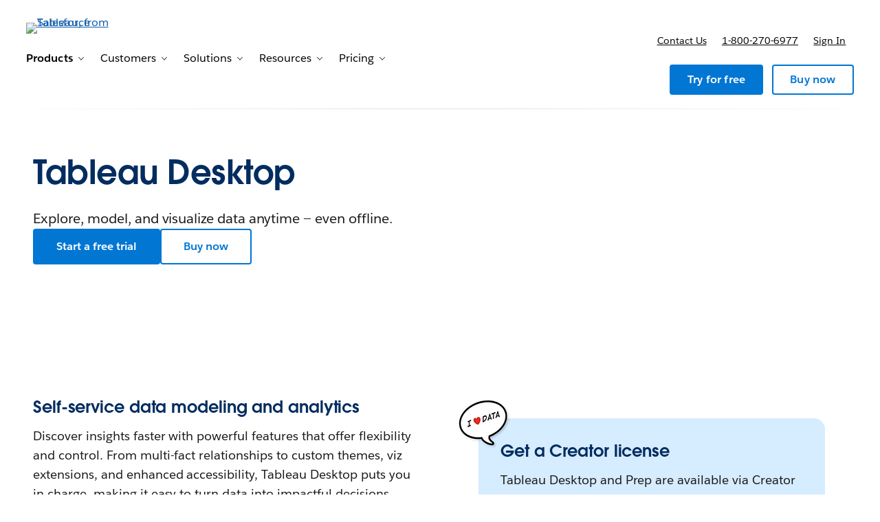

--- FILE ---
content_type: text/html; charset=utf-8
request_url: https://www.tableau.com/products/desktop?d=7013y000000vYhH&cq_cmp=1675527066&cq_net=g&cq_plac=
body_size: 23284
content:
<!doctype html><html lang="en"><head><meta charset="UTF-8" /><meta name="viewport" content="width=device-width, initial-scale=1.0"><link rel="icon" type="image/x-icon" href="/c/public/exp/app/favicon.ico"><meta property="visitor" content="prospect"><title>Tableau Desktop | Connect, analyze, and visualize any data | Tableau</title>
<meta property="og:image:alt" content="">
<meta property="og:locale" content="en_US">
<meta property="og:type" content="article">
<meta property="og:url" content="https://www.tableau.com/products/desktop">
<meta property="og:image" content="https://wp.sfdcdigital.com/tableau/en-us/wp-content/uploads/sites/47/2025/08/Products_Desktop_Hero_9bd786.png?w=1024">
<meta property="og:site_name" content="Tableau">
<meta property="twitter:site" content="">
<meta property="twitter:card" content="summary_large_image">
<meta property="twitter:url" content="https://www.tableau.com/products/desktop">
<meta name="robots" content="index,follow,max-snippet:-1,max-image-preview:large,max-video-preview:-1">
<meta property="og:title" content="Tableau Desktop | Connect, analyze, and visualize any data">
<meta property="og:description" content="Tableau Desktop is data visualization software that lets you see and understand data in minutes, on or offline, using a Mac or PC.">
<meta name="description" content="Tableau Desktop is data visualization software that lets you see and understand data in minutes, on or offline, using a Mac or PC.">
<meta property="published_date" content="2025-09-08">
<meta property="modified_date" content="2025-09-08">
<link rel="canonical" href="https://www.tableau.com/products/desktop">
<link rel="preconnect" href="//a.sfdcstatic.com"/><link rel="preconnect" href="//www.googletagmanager.com"/><link rel="preconnect" href="//www.google-analytics.com"/><link rel="preconnect" href="//wp.salesforce.com"/><link rel="preconnect" href="//service.force.com"/><link rel="preconnect" href="//geolocation.onetrust.com"/><link rel="preconnect" href="//cdn.krxd.net"/><link rel="preconnect" href="//org62.my.salesforce.com"/><link rel="preconnect" href="//dpm.demdex.net"/><link rel="preconnect" href="//cdn.evgnet.com"/><link rel="preconnect" href="//salesforce.us-1.evergage.com"/><link rel="preconnect" href="//api.company-target.com"/><link rel="preconnect" href="//fonts.googleapis.com"/><link rel="preload" as="font" href="//a.sfdcstatic.com/shared/fonts/salesforce-sans/SalesforceSans-Regular.woff2" type="font/woff2" crossorigin="anonymous"/><link rel="preload" as="font" href="//a.sfdcstatic.com/shared/fonts/salesforce-sans/SalesforceSans-Italic.woff2" type="font/woff2" crossorigin="anonymous"/><link rel="preload" as="font" href="//a.sfdcstatic.com/shared/fonts/salesforce-sans/SalesforceSans-Bold.woff2" type="font/woff2" crossorigin="anonymous"/><link rel="preload" as="font" href="//a.sfdcstatic.com/shared/fonts/salesforce-icons/salesforce-icons.woff2" type="font/woff2" crossorigin="anonymous"/><link rel="preload" as="font" href="//a.sfdcstatic.com/shared/fonts/avant-garde/AvantGardeForSalesforceW05-Dm.woff2" type="font/woff2" crossorigin="anonymous"/>
<script>window.sfdcBase = Object.assign(window.sfdcBase||{}, {"env":"PROD","ssoEnabled":true,"clientErrorThreshold":10,"clientErrorEndpoint":"","resourcePrefix":"/c","gtmContainerId":"GTM-BVCN","demandbaseDisabled":false,"iisDisabled":false,"neustarDisabled":false,"page":{"pagename":"TABLEAU:en-us:products:desktop","type":"Other Page","locale":"en-us","segment":"non-customer:en-us","sitesection":"en-us:products","uiframework":"Tableau on Page Builder"},"exp":{"tabia":{},"geolocation":{},"label":"Tableau on Page Builder"},"optimizely":{"enabled":true,"cdnUrl":"https://cdn.optimizely.com/js/25742810060.js"},"iisVersion":"v1-stable","locale":"en-us"});</script>
<script>globalThis.cliLibsConfig = {"cdnScriptsOrigin":"https://a.sfdcstatic.com","iis":{"disabled":true},"neustar":{"disabled":true},"demandbase":{"disabled":true}};</script>
<script >globalThis.ogsConfig = { env: 'PROD', logLevel: 'info', clientId: 'tableau'};</script>
<link rel="preload" as="style" href="/c/public/exp/pbc/server/css/style.70b34146359a3db08f64.css"/><link rel="stylesheet" href="/c/public/exp/pbc/server/css/style.70b34146359a3db08f64.css" media="screen"/><link rel="preload" as="style" href="https://style-assets.tableau.com/v16.0.1/css/style.header-footer.min.css"/><link rel="stylesheet" href="https://style-assets.tableau.com/v16.0.1/css/style.header-footer.min.css" media="screen"/><link rel="preload" as="style" href="/c/public/exp/pbc/tableau/global-RZKSPJDH.css"/><link rel="stylesheet" href="/c/public/exp/pbc/tableau/global-RZKSPJDH.css" media="screen"/><script type="text/javascript" src="https://a.sfdcstatic.com/digital/@sfdc-www/clientlibs-web-components/v1-stable/top.js"></script><script async type="text/javascript" src="https://a.sfdcstatic.com/enterprise/tableau/prod/2024012/v1/oneTrust/scripttemplates/otSDKStub.js" data-domain-script=2d08f29e-0ede-4e8c-997c-f7ef5be8d4e7></script><script defer type="text/javascript" src="https://a.sfdcstatic.com/digital/@sfdc-www/clientlibs-web-components/v1-stable/bottom.js"></script><script defer type="text/javascript" src="https://a.sfdcstatic.com/digital/@sfdc-www/clientlibs-web-components/v1-stable/ot-ext.js"></script><script defer type="text/javascript" src="https://a.sfdcstatic.com/digital/@sfdc-www/clientlibs-web-components/v1-stable/legacy.js"></script><script defer type="module" src="https://a.sfdcstatic.com/digital/@sfdc-www/clientlibs-web-components/v1-stable/identity.js"></script><script defer type="module" src="https://a.sfdcstatic.com/digital/@sfdc-www-emu/pbc-core-analytics/v1-stable/comp-data.js"></script><script defer type="text/javascript" src="/c/public/exp/pbc/lwc/prod.DkMCI-7B.js"></script><script defer type="text/javascript" src="/c/public/exp/pbc/server/templates.a595209130b3dcad0a6a.js"></script><script defer type="text/javascript" src="/c/public/exp/pbc/server/scripts.10785b1a3dbd45a63dae.js"></script><script defer type="text/javascript" src="/c/public/exp/pbc/server/nunjucksFilters.c98028dd8760c430b456.js"></script><script defer type="text/javascript" src="//a.sfdcstatic.com/shared/js/public/nunjucks-slim.min.js"></script><script defer type="text/javascript" src="https://style-assets.tableau.com/v16.0.1/js/nav-bundle.min.js"></script><script defer type="text/javascript" src="/c/public/exp/pbc/tableau/mkt-attribution-AA731724.min.js"></script><script defer type="module" src="/c/public/exp/pbc/tableau/app-CLR4QWWL.js"></script><script defer type="module" src="https://c.salesforce.com/digital/@sfdc-ogs/v1-stable/sdk/interactions.js"></script><script defer type="module" src="/c/public/exp/pbc/lwc/vidyardPlayer.CtkPYpag.js"></script><script defer type="module" src="/c/public/exp/pbc/lwc/vidyardAnalytics.CQMXxpnF.js"></script>
<script type="module">globalThis.tbidAuthConfig = {host: 'iis.digital.salesforce.com'};</script>
<script>(window.BOOMR_mq=window.BOOMR_mq||[]).push(["addVar",{"rua.upush":"false","rua.cpush":"false","rua.upre":"false","rua.cpre":"false","rua.uprl":"false","rua.cprl":"false","rua.cprf":"false","rua.trans":"","rua.cook":"false","rua.ims":"false","rua.ufprl":"false","rua.cfprl":"false","rua.isuxp":"false","rua.texp":"norulematch","rua.ceh":"false","rua.ueh":"false","rua.ieh.st":"0"}]);</script>
                              <script>!function(e){var n="https://s.go-mpulse.net/boomerang/";if("False"=="True")e.BOOMR_config=e.BOOMR_config||{},e.BOOMR_config.PageParams=e.BOOMR_config.PageParams||{},e.BOOMR_config.PageParams.pci=!0,n="https://s2.go-mpulse.net/boomerang/";if(window.BOOMR_API_key="77T96-MLQ6A-56U4U-YVXFN-SV48P",function(){function e(){if(!o){var e=document.createElement("script");e.id="boomr-scr-as",e.src=window.BOOMR.url,e.async=!0,i.parentNode.appendChild(e),o=!0}}function t(e){o=!0;var n,t,a,r,d=document,O=window;if(window.BOOMR.snippetMethod=e?"if":"i",t=function(e,n){var t=d.createElement("script");t.id=n||"boomr-if-as",t.src=window.BOOMR.url,BOOMR_lstart=(new Date).getTime(),e=e||d.body,e.appendChild(t)},!window.addEventListener&&window.attachEvent&&navigator.userAgent.match(/MSIE [67]\./))return window.BOOMR.snippetMethod="s",void t(i.parentNode,"boomr-async");a=document.createElement("IFRAME"),a.src="about:blank",a.title="",a.role="presentation",a.loading="eager",r=(a.frameElement||a).style,r.width=0,r.height=0,r.border=0,r.display="none",i.parentNode.appendChild(a);try{O=a.contentWindow,d=O.document.open()}catch(_){n=document.domain,a.src="javascript:var d=document.open();d.domain='"+n+"';void(0);",O=a.contentWindow,d=O.document.open()}if(n)d._boomrl=function(){this.domain=n,t()},d.write("<bo"+"dy onload='document._boomrl();'>");else if(O._boomrl=function(){t()},O.addEventListener)O.addEventListener("load",O._boomrl,!1);else if(O.attachEvent)O.attachEvent("onload",O._boomrl);d.close()}function a(e){window.BOOMR_onload=e&&e.timeStamp||(new Date).getTime()}if(!window.BOOMR||!window.BOOMR.version&&!window.BOOMR.snippetExecuted){window.BOOMR=window.BOOMR||{},window.BOOMR.snippetStart=(new Date).getTime(),window.BOOMR.snippetExecuted=!0,window.BOOMR.snippetVersion=12,window.BOOMR.url=n+"77T96-MLQ6A-56U4U-YVXFN-SV48P";var i=document.currentScript||document.getElementsByTagName("script")[0],o=!1,r=document.createElement("link");if(r.relList&&"function"==typeof r.relList.supports&&r.relList.supports("preload")&&"as"in r)window.BOOMR.snippetMethod="p",r.href=window.BOOMR.url,r.rel="preload",r.as="script",r.addEventListener("load",e),r.addEventListener("error",function(){t(!0)}),setTimeout(function(){if(!o)t(!0)},3e3),BOOMR_lstart=(new Date).getTime(),i.parentNode.appendChild(r);else t(!1);if(window.addEventListener)window.addEventListener("load",a,!1);else if(window.attachEvent)window.attachEvent("onload",a)}}(),"".length>0)if(e&&"performance"in e&&e.performance&&"function"==typeof e.performance.setResourceTimingBufferSize)e.performance.setResourceTimingBufferSize();!function(){if(BOOMR=e.BOOMR||{},BOOMR.plugins=BOOMR.plugins||{},!BOOMR.plugins.AK){var n=""=="true"?1:0,t="",a="clqbf7ixhv7ki2lscuuq-f-955ce94c9-clientnsv4-s.akamaihd.net",i="false"=="true"?2:1,o={"ak.v":"39","ak.cp":"1772664","ak.ai":parseInt("225242",10),"ak.ol":"0","ak.cr":9,"ak.ipv":4,"ak.proto":"h2","ak.rid":"3e1fed1f","ak.r":47376,"ak.a2":n,"ak.m":"a","ak.n":"essl","ak.bpcip":"18.224.18.0","ak.cport":48494,"ak.gh":"23.200.85.106","ak.quicv":"","ak.tlsv":"tls1.3","ak.0rtt":"","ak.0rtt.ed":"","ak.csrc":"-","ak.acc":"","ak.t":"1769084201","ak.ak":"hOBiQwZUYzCg5VSAfCLimQ==3Hdc2KP3j4JbmUT+u4d/8FnFWpWLkbJSQ/mSilfo0kayWTOsEQsccduJ4jQwIacjlVxCL9ZXf4QjTJ6Jvtmmo6VgedUcpHTm4v8zO+oOXoRUZ4ti2kvyOyAob7aI8f7bEINeWFj0XQbgxKSsbgfZDT1jBb85YjPPvZmHaWTELmu3JOFjPxyB0kWFXGprvKRL8L/[base64]/XBdRPj2Y4a1kWUUeyVFI4=","ak.pv":"230","ak.dpoabenc":"","ak.tf":i};if(""!==t)o["ak.ruds"]=t;var r={i:!1,av:function(n){var t="http.initiator";if(n&&(!n[t]||"spa_hard"===n[t]))o["ak.feo"]=void 0!==e.aFeoApplied?1:0,BOOMR.addVar(o)},rv:function(){var e=["ak.bpcip","ak.cport","ak.cr","ak.csrc","ak.gh","ak.ipv","ak.m","ak.n","ak.ol","ak.proto","ak.quicv","ak.tlsv","ak.0rtt","ak.0rtt.ed","ak.r","ak.acc","ak.t","ak.tf"];BOOMR.removeVar(e)}};BOOMR.plugins.AK={akVars:o,akDNSPreFetchDomain:a,init:function(){if(!r.i){var e=BOOMR.subscribe;e("before_beacon",r.av,null,null),e("onbeacon",r.rv,null,null),r.i=!0}return this},is_complete:function(){return!0}}}}()}(window);</script></head><body><script>
  // Create a JS global namespace for required `wpdata`.
  // navigation — C360 context navigation is populated from `navigation['contextnav-c360']`.
  // blades — blade content.
  // chassis — chassis version, e.g. v2
  window.wpdata = {
    navigation: {},
    blades: [{"id":"1756414461723_443","name":"sf/marquee","attributes":{"blade_layout":"right","two_column_spacing":"standard","audience_segment":["customer","prospect"],"theme_variant":"light_gradient","minimize_blade_spacing_bottom":false,"minimize_blade_spacing":false,"experiment_type":"content","headline":"Tableau Desktop","headline_font_color":"#032D60","headline_size":"standard","description":"<p>Explore, model, and visualize data anytime — even offline.</p>\n","link_1":{"variant":"primary","linkAttributes":[],"label":"Start a free trial","source":"standard-link","url":"https://www.tableau.com/products/desktop/download"},"link_2":{"variant":"secondary","linkAttributes":[],"label":"Buy now","source":"standard-link","url":"https://www.tableau.com/pricing"},"media":{"video":{"video_type":"vidyard","uuid":"HKdHVUDRoysadHT1tq18DR"}}},"path":"/products/desktop","urlLoc":"en-us","curHref":"/products/desktop","curLocale":"en-us","cdnEnvTag":"stable","pageAttrs":{"livechat":{"enabled":true},"content_type":"page"},"wpTemplate":"open-template","seoOptions":{"eager_load_images":true}},{"id":"1756415143666_16vs","name":"sf/story","attributes":{"audience_segment":["prospect","customer"],"theme_variant":"light_gradient","minimize_blade_spacing_bottom":false,"minimize_blade_spacing":false,"experiment_type":"content","blade_headline_block_alignment":"center","card_text_alignment":"left","card_image_visibility":false,"card_title_visibility":true,"card_description_visibility":true,"card_link_visibility":true,"headline_font_color":"#032D60","anchor_id":"inset-box-right"},"media_items":[{"headline":"Self-service data modeling and analytics","description":"<p>Discover insights faster with powerful features that offer flexibility and control. From multi-fact relationships to custom themes, viz extensions, and enhanced accessibility, Tableau Desktop puts you in charge, making it easy to turn data into impactful decisions.</p>\n","link_1":{"variant":"primary","linkAttributes":[],"label":"Let Tableau Write Your SQL for You","source":"standard-link","url":"https://www.tableau.com/blog/let-tableau-write-your-sql-for-you"},"kind":"card_story","id":"1756415143790_hkz"},{"headline":"Get a Creator license","description":"<p>Tableau Desktop and Prep are available via Creator licenses. Ask about Tableau+ to see how you can drive speed to insight with trusted AI.</p>\n","link_1":{"variant":"secondary","linkAttributes":[],"label":"Plan your purchase","source":"standard-link","url":"https://www.tableau.com/pricing/consider-buying-tableau"},"kind":"card_story","id":"1756415143793_12rr"}],"path":"/products/desktop","urlLoc":"en-us","curHref":"/products/desktop","curLocale":"en-us","cdnEnvTag":"stable","pageAttrs":{"livechat":{"enabled":true},"content_type":"page"},"wpTemplate":"open-template","seoOptions":{"eager_load_images":true}},{"id":"1756415690374_713","name":"sf/text","attributes":{"blade_layout":"center","audience_segment":["customer","prospect"],"theme_variant":"light_gradient","minimize_blade_spacing_bottom":true,"minimize_blade_spacing":false,"experiment_type":"content","headline":"Key Features","headline_font_color":"#032D60","headline_size":"large","column_grid":"one"},"path":"/products/desktop","urlLoc":"en-us","curHref":"/products/desktop","curLocale":"en-us","cdnEnvTag":"stable","pageAttrs":{"livechat":{"enabled":true},"content_type":"page"},"wpTemplate":"open-template","seoOptions":{"eager_load_images":true}},{"id":"1756415733849_hde","name":"sf/oneup","attributes":{"blade_layout":"left","audience_segment":["customer","prospect"],"theme_variant":"light_gradient","minimize_blade_spacing_bottom":false,"minimize_blade_spacing":false,"experiment_type":"content","headline":"Simplify unlimited data exploration","headline_font_color":"#032D60","description":"<p>From data preparation to consumption, Tableau Desktop gives you everything you need to be successful in delivering real-time insights. Simply connect to data from anywhere, then combine and clean with clicks — not code. Ask new questions, spot trends, identify opportunities, and make data-informed decisions with confidence.</p>\n","media":{"image":{"src":"https://wp.sfdcdigital.com/tableau/en-us/wp-content/uploads/sites/47/2025/08/Platform_Products_Desktop.png?w=1024","alt":"","title":"2025/08/Platform_Products_Desktop.png","sizes":[{"src":"https://wp.sfdcdigital.com/tableau/en-us/wp-content/uploads/sites/47/2025/08/Platform_Products_Desktop.png?resize=150,150","width":150,"height":150},{"src":"https://wp.sfdcdigital.com/tableau/en-us/wp-content/uploads/sites/47/2025/08/Platform_Products_Desktop.png?resize=300,182","width":300,"height":182},{"src":"https://wp.sfdcdigital.com/tableau/en-us/wp-content/uploads/sites/47/2025/08/Platform_Products_Desktop.png?resize=768,465","width":768,"height":465},{"src":"https://wp.sfdcdigital.com/tableau/en-us/wp-content/uploads/sites/47/2025/08/Platform_Products_Desktop.png?resize=1024,620","width":1024,"height":620}],"width":1024,"height":620,"file_url":"https://wp.sfdcdigital.com/tableau/en-us/wp-content/uploads/sites/47/2025/08/Platform_Products_Desktop.png"}}},"path":"/products/desktop","urlLoc":"en-us","curHref":"/products/desktop","curLocale":"en-us","cdnEnvTag":"stable","pageAttrs":{"livechat":{"enabled":true},"content_type":"page"},"wpTemplate":"open-template","seoOptions":{"eager_load_images":false}},{"id":"1756419023379_nzi","name":"sf/oneup","attributes":{"blade_layout":"right","audience_segment":["customer","prospect"],"theme_variant":"light_gradient","minimize_blade_spacing_bottom":false,"minimize_blade_spacing":false,"experiment_type":"content","headline":"Drive smarter decisions with AI","headline_font_color":"#032D60","description":"<p>Expedite business results with intelligent insights you can trust. Transparent agentic capabilities are built into the platform to democratize what-if scenario planning, guided model building, AI-powered predictions, and other data science techniques. Integrate and visualize live results from R, Python, MATLAB, and other extensions to scale advanced analytics that transform your organization.</p>\n","media":{"image":{"src":"https://wp.sfdcdigital.com/tableau/en-us/wp-content/uploads/sites/47/2025/08/TableauAgent_Desktop.png?w=1024","alt":"","title":"2025/08/TableauAgent_Desktop.png","sizes":[{"src":"https://wp.sfdcdigital.com/tableau/en-us/wp-content/uploads/sites/47/2025/08/TableauAgent_Desktop.png?resize=150,150","width":150,"height":150},{"src":"https://wp.sfdcdigital.com/tableau/en-us/wp-content/uploads/sites/47/2025/08/TableauAgent_Desktop.png?resize=300,188","width":300,"height":188},{"src":"https://wp.sfdcdigital.com/tableau/en-us/wp-content/uploads/sites/47/2025/08/TableauAgent_Desktop.png?resize=768,480","width":768,"height":480},{"src":"https://wp.sfdcdigital.com/tableau/en-us/wp-content/uploads/sites/47/2025/08/TableauAgent_Desktop.png?resize=1024,640","width":1024,"height":640},{"src":"https://wp.sfdcdigital.com/tableau/en-us/wp-content/uploads/sites/47/2025/08/TableauAgent_Desktop.png?resize=1536,960","width":1536,"height":960}],"width":1024,"height":640,"file_url":"https://wp.sfdcdigital.com/tableau/en-us/wp-content/uploads/sites/47/2025/08/TableauAgent_Desktop.png"}}},"path":"/products/desktop","urlLoc":"en-us","curHref":"/products/desktop","curLocale":"en-us","cdnEnvTag":"stable","pageAttrs":{"livechat":{"enabled":true},"content_type":"page"},"wpTemplate":"open-template","seoOptions":{"eager_load_images":false}},{"id":"1756419099358_wvt","name":"sf/oneup","attributes":{"blade_layout":"left","audience_segment":["customer","prospect"],"theme_variant":"light_gradient","minimize_blade_spacing_bottom":false,"minimize_blade_spacing":false,"experiment_type":"content","headline":"Collaborate and share","headline_font_color":"#032D60","description":"<p>Tableau provides a governed, flexible environment for teams to collaborate on trusted data. With integrations for <a href=\"https://www.tableau.com/blog/improve-collaboration-tableau-google-workspace\" target=\"_self\">Google Workspace</a>, <a href=\"https://www.tableau.com/blog/introducing-tableau-app-microsoft-teams\" target=\"_self\">Microsoft Teams</a><a href=\"https://www.tableau.com/blog/introducing-tableau-app-microsoft-teams\" target=\"_self\">, </a><a href=\"https://www.tableau.com/blog/tableau-ai-flow-work-slack-first-analytics\" target=\"_self\">Slack</a>, and more, you can receive notifications, ask follow-up questions, and break down silos to drive your business forward. Augment productivity with AI and ML-powered experiences that guide users to the answers they need, communicated in ways they understand.</p>\n","media":{"image":{"src":"https://wp.sfdcdigital.com/tableau/en-us/wp-content/uploads/sites/47/2025/08/Products_Desktop_SharingCollaboration-1.png?w=1024","alt":"","title":"2025/08/Products_Desktop_SharingCollaboration-1.png","sizes":[{"src":"https://wp.sfdcdigital.com/tableau/en-us/wp-content/uploads/sites/47/2025/08/Products_Desktop_SharingCollaboration-1.png?resize=150,150","width":150,"height":150},{"src":"https://wp.sfdcdigital.com/tableau/en-us/wp-content/uploads/sites/47/2025/08/Products_Desktop_SharingCollaboration-1.png?resize=300,205","width":300,"height":205},{"src":"https://wp.sfdcdigital.com/tableau/en-us/wp-content/uploads/sites/47/2025/08/Products_Desktop_SharingCollaboration-1.png?resize=768,526","width":768,"height":526},{"src":"https://wp.sfdcdigital.com/tableau/en-us/wp-content/uploads/sites/47/2025/08/Products_Desktop_SharingCollaboration-1.png?resize=1024,701","width":1024,"height":701}],"width":1024,"height":701,"file_url":"https://wp.sfdcdigital.com/tableau/en-us/wp-content/uploads/sites/47/2025/08/Products_Desktop_SharingCollaboration-1.png"}}},"path":"/products/desktop","urlLoc":"en-us","curHref":"/products/desktop","curLocale":"en-us","cdnEnvTag":"stable","pageAttrs":{"livechat":{"enabled":true},"content_type":"page"},"wpTemplate":"open-template","seoOptions":{"eager_load_images":false}},{"id":"1754001736491_wiq","name":"sf/nup","attributes":{"link_location":"below","audience_segment":["prospect","customer"],"theme_variant":"light_gradient","headline_font_color":"#032D60","minimize_blade_spacing_bottom":false,"minimize_blade_spacing":false,"experiment_type":"content","card_type":"sf/quote","card_layout":"Standard","card_description_visibility":true,"card_image":true,"card_eyebrow_visibility":true,"card_link_visibility":true},"media_items":[{"quote_image":{"headshot":{"id":0,"alt":""},"product":{"id":0,"alt":""},"logo":{"src":"https://wp.sfdcdigital.com/tableau/en-us/wp-content/uploads/sites/47/2025/08/Customer-Story-Wells-Fargo-Graphic.png?w=1024","alt":"","title":"2025/08/Customer-Story-Wells-Fargo-Graphic.png","sizes":[{"src":"https://wp.sfdcdigital.com/tableau/en-us/wp-content/uploads/sites/47/2025/08/Customer-Story-Wells-Fargo-Graphic.png?resize=150,150","width":150,"height":150},{"src":"https://wp.sfdcdigital.com/tableau/en-us/wp-content/uploads/sites/47/2025/08/Customer-Story-Wells-Fargo-Graphic.png?resize=300,257","width":300,"height":257},{"src":"https://wp.sfdcdigital.com/tableau/en-us/wp-content/uploads/sites/47/2025/08/Customer-Story-Wells-Fargo-Graphic.png?resize=768,658","width":768,"height":658},{"src":"https://wp.sfdcdigital.com/tableau/en-us/wp-content/uploads/sites/47/2025/08/Customer-Story-Wells-Fargo-Graphic.png?resize=1024,878","width":1024,"height":878}],"width":1024,"height":878,"file_url":"https://wp.sfdcdigital.com/tableau/en-us/wp-content/uploads/sites/47/2025/08/Customer-Story-Wells-Fargo-Graphic.png"}},"quote_text":"The value of Tableau is that we're able to reach a really broad audience with a lot of information that we just couldn't do otherwise without an extremely large team.","name":"Christine Griffin","role":"Christine Griffin, SVP, Director of Enterprise Incident Response","company_name":"Wells Fargo","link_1":{"variant":"primary","linkAttributes":[],"label":"Read the Story","source":"standard-link","url":"https://www.tableau.com/solutions/customer/storytelling-big-data-wells-fargo"},"align_image":"left","card_background_type":{"blade_background_color":"238, 244, 255","kind":"swoosh_background"},"kind":"card_quote","id":"1754001744716_j16"}],"path":"/products/desktop","urlLoc":"en-us","curHref":"/products/desktop","curLocale":"en-us","cdnEnvTag":"stable","pageAttrs":{"livechat":{"enabled":true},"content_type":"page"},"wpTemplate":"open-template","seoOptions":{"eager_load_images":false}},{"id":"1756419856547_13at","name":"sf/oneup","attributes":{"blade_layout":"right","audience_segment":["customer","prospect"],"theme_variant":"light_gradient","minimize_blade_spacing_bottom":false,"minimize_blade_spacing":false,"experiment_type":"content","headline":"Augmented Analytics","headline_font_color":"#032D60","description":"<p>We’re invested in analytical capabilities that help you get answers and uncover hidden insights faster through AI, machine learning, statistics, and natural language.</p>\n","link_1":{"variant":"primary","linkAttributes":[],"label":"GA Now: Tableau Agent for Desktop","source":"standard-link","url":"https://www.tableau.com/products/tableau-agent"},"media":{"video":{"video_type":"vidyard","uuid":"iaDXXhi6TWbyiVPkz5Sxho"}}},"path":"/products/desktop","urlLoc":"en-us","curHref":"/products/desktop","curLocale":"en-us","cdnEnvTag":"stable","pageAttrs":{"livechat":{"enabled":true},"content_type":"page"},"wpTemplate":"open-template","seoOptions":{"eager_load_images":false}},{"id":"1756478552526_1ej9","name":"sf/text","attributes":{"blade_layout":"center","audience_segment":["customer","prospect"],"theme_variant":"light_gradient","minimize_blade_spacing_bottom":true,"minimize_blade_spacing":false,"experiment_type":"content","headline":"Jumpstart your analysis","headline_font_color":"#032D60","headline_size":"large","column_grid":"one"},"path":"/products/desktop","urlLoc":"en-us","curHref":"/products/desktop","curLocale":"en-us","cdnEnvTag":"stable","pageAttrs":{"livechat":{"enabled":true},"content_type":"page"},"wpTemplate":"open-template","seoOptions":{"eager_load_images":false}},{"id":"1756479222254_1dht","name":"sf/media","attributes":{"audience_segment":["customer","prospect"],"experiment_type":"content","theme_variant":"light_gradient","minimize_blade_spacing_bottom":true,"minimize_blade_spacing":true,"media":{"image":{"src":"https://wp.sfdcdigital.com/tableau/en-us/wp-content/uploads/sites/47/2025/08/tb-exchange-logo.png?w=1024","alt":"","title":"2025/08/tb-exchange-logo.png","sizes":[{"src":"https://wp.sfdcdigital.com/tableau/en-us/wp-content/uploads/sites/47/2025/08/tb-exchange-logo.png?resize=150,150","width":150,"height":150},{"src":"https://wp.sfdcdigital.com/tableau/en-us/wp-content/uploads/sites/47/2025/08/tb-exchange-logo.png?resize=300,38","width":300,"height":38},{"src":"https://wp.sfdcdigital.com/tableau/en-us/wp-content/uploads/sites/47/2025/08/tb-exchange-logo.png?resize=768,96","width":768,"height":96},{"src":"https://wp.sfdcdigital.com/tableau/en-us/wp-content/uploads/sites/47/2025/08/tb-exchange-logo.png?resize=1024,129","width":1024,"height":129}],"width":1024,"height":129,"file_url":"https://wp.sfdcdigital.com/tableau/en-us/wp-content/uploads/sites/47/2025/08/tb-exchange-logo.png"}},"caption":{"style":"basic","content":"<p>Tableau Exchange is where you can access trusted resources built by both Tableau and our third-party partners to help you see faster time to value, address a large variety of use cases, and realize a greater return on your investment.</p>\n"},"headline_font_color":"#032D60"},"path":"/products/desktop","urlLoc":"en-us","curHref":"/products/desktop","curLocale":"en-us","cdnEnvTag":"stable","pageAttrs":{"livechat":{"enabled":true},"content_type":"page"},"wpTemplate":"open-template","seoOptions":{"eager_load_images":false}},{"id":"1756479311087_z5m","name":"sf/story","attributes":{"audience_segment":["prospect","customer"],"theme_variant":"light_gradient","minimize_blade_spacing_bottom":false,"minimize_blade_spacing":true,"experiment_type":"content","blade_headline_block_alignment":"center","card_text_alignment":"left","card_image_visibility":false,"card_title_visibility":true,"card_description_visibility":true,"card_link_visibility":true,"headline_font_color":"#032D60"},"media_items":[{"headline":"Accelerators","description":"<p>Build dashboards tailored to industry or enterprise, all using your data.</p>\n","link_1":{"variant":"primary","linkAttributes":[],"url":"https://exchange.tableau.com/accelerators?_gl=1*glcf8y*_gcl_au*MzM3MDgxMjc1LjE3NTYxMjg5Mzc.*_ga*MTI4NDg0MzQyLjE3NTYxMjg5Mzc.*_ga_8YLN0SNXVS*czE3NTY0NzY3NTEkbzE3JGcxJHQxNzU2NDc4MTQyJGozMyRsMCRoMA..","source":"standard-link","target":"_blank","label":"Learn more"},"kind":"card_story","id":"1756479311236_bnn"},{"headline":"Dashboard Extensions","description":"<p>Add functionality to your dashboards using web applications.</p>\n","link_1":{"variant":"primary","linkAttributes":[],"label":"Learn more","source":"standard-link","url":"https://exchange.tableau.com/extensions?_gl=1*absmks*_gcl_au*MzM3MDgxMjc1LjE3NTYxMjg5Mzc.*_ga*MTI4NDg0MzQyLjE3NTYxMjg5Mzc.*_ga_8YLN0SNXVS*czE3NTY0NzY3NTEkbzE3JGcxJHQxNzU2NDc5NDk1JGo2MCRsMCRoMA..","target":"_blank"},"kind":"card_story","id":"1756479311239_mun"},{"headline":"Connectors","description":"<p>Enable Tableau to access additional databases and applications.</p>\n","link_1":{"variant":"primary","linkAttributes":[],"label":"Learn more","source":"standard-link","url":"https://exchange.tableau.com/connectors?_gl=1*aov1jl*_gcl_au*MzM3MDgxMjc1LjE3NTYxMjg5Mzc.*_ga*MTI4NDg0MzQyLjE3NTYxMjg5Mzc.*_ga_8YLN0SNXVS*czE3NTY0NzY3NTEkbzE3JGcxJHQxNzU2NDc5NTUwJGo1JGwwJGgw","target":"_blank"},"kind":"card_story","id":"1756479311241_lez"}],"path":"/products/desktop","urlLoc":"en-us","curHref":"/products/desktop","curLocale":"en-us","cdnEnvTag":"stable","pageAttrs":{"livechat":{"enabled":true},"content_type":"page"},"wpTemplate":"open-template","seoOptions":{"eager_load_images":false}},{"id":"1756481805106_yc3","name":"sf/story","attributes":{"audience_segment":["prospect","customer"],"theme_variant":"light_gradient","minimize_blade_spacing_bottom":false,"minimize_blade_spacing":false,"experiment_type":"content","blade_headline_block_alignment":"center","card_text_alignment":"left","card_image_visibility":true,"card_title_visibility":true,"card_description_visibility":true,"card_link_visibility":false,"headline_font_color":"#032D60"},"media_items":[{"image":{"src":"https://wp.sfdcdigital.com/tableau/en-us/wp-content/uploads/sites/47/2025/08/Products_Training-Videos.png?w=440","alt":"","title":"2025/08/Products_Training-Videos.png","sizes":[{"src":"https://wp.sfdcdigital.com/tableau/en-us/wp-content/uploads/sites/47/2025/08/Products_Training-Videos.png?resize=150,150","width":150,"height":150},{"src":"https://wp.sfdcdigital.com/tableau/en-us/wp-content/uploads/sites/47/2025/08/Products_Training-Videos.png?resize=300,170","width":300,"height":170}],"width":440,"height":250,"file_url":"https://wp.sfdcdigital.com/tableau/en-us/wp-content/uploads/sites/47/2025/08/Products_Training-Videos.png"},"headline":"Training videos","description":"<p>Watch free Tableau training videos to help you get started and ramp up quickly.</p>\n<p><a href=\"https://www.tableau.com/learn/tutorials/on-demand/getting-started?playlist=509087\" target=\"_self\">How-To Videos</a></p>\n<p><a href=\"https://www.tableau.com/learn/webinars/show-me-the-data-music\" target=\"_self\">Webinar</a></p>\n","kind":"card_story","id":"1756481805233_ful"},{"image":{"src":"https://wp.sfdcdigital.com/tableau/en-us/wp-content/uploads/sites/47/2025/08/Products_LearnTableau.png?w=440","alt":"","title":"2025/08/Products_LearnTableau.png","sizes":[{"src":"https://wp.sfdcdigital.com/tableau/en-us/wp-content/uploads/sites/47/2025/08/Products_LearnTableau.png?resize=150,150","width":150,"height":150},{"src":"https://wp.sfdcdigital.com/tableau/en-us/wp-content/uploads/sites/47/2025/08/Products_LearnTableau.png?resize=300,170","width":300,"height":170}],"width":440,"height":250,"file_url":"https://wp.sfdcdigital.com/tableau/en-us/wp-content/uploads/sites/47/2025/08/Products_LearnTableau.png"},"headline":"Learn your way","description":"<p>Access resources that match how you use (or want to use) Tableau Desktop.</p>\n<p><a href=\"https://trailhead.salesforce.com/content/learn/trails/become-a-data-driven-team-using-tableau?_gl=1*1efxtw9*_gcl_au*MzM3MDgxMjc1LjE3NTYxMjg5Mzc.\" target=\"_blank\">Visit Trailhead</a></p>\n<p><a href=\"https://www.tableau.com/community/community-projects\" target=\"_self\">Community Projects</a></p>\n","kind":"card_story","id":"1756481805237_7s7"},{"image":{"src":"https://wp.sfdcdigital.com/tableau/en-us/wp-content/uploads/sites/47/2025/08/Products_DataFam.png?w=440","alt":"","title":"2025/08/Products_DataFam.png","sizes":[{"src":"https://wp.sfdcdigital.com/tableau/en-us/wp-content/uploads/sites/47/2025/08/Products_DataFam.png?resize=150,150","width":150,"height":150},{"src":"https://wp.sfdcdigital.com/tableau/en-us/wp-content/uploads/sites/47/2025/08/Products_DataFam.png?resize=300,170","width":300,"height":170}],"width":440,"height":250,"file_url":"https://wp.sfdcdigital.com/tableau/en-us/wp-content/uploads/sites/47/2025/08/Products_DataFam.png"},"headline":"Join the DataFam","description":"<p>Learn, share, and connect with like-minded individuals.</p>\n<p><a href=\"https://community.tableau.com/s/group/0F98b000000LqbKCAS/newbie-tableau-desktop?_gl=1*yw5430*_gcl_au*MzM3MDgxMjc1LjE3NTYxMjg5Mzc.*_ga*MTI4NDg0MzQyLjE3NTYxMjg5Mzc.*_ga_8YLN0SNXVS*czE3NTY0OTk2ODAkbzIwJGcxJHQxNzU2NTAyMjk2JGo2MCRsMCRoMA..\" target=\"_blank\">Desktop Community Forums</a></p>\n<p><a href=\"https://usergroups.tableau.com/tableau-newbies-user-group/?_gl=1*1efxtw9*_gcl_au*MzM3MDgxMjc1LjE3NTYxMjg5Mzc.\" target=\"_blank\">Tableau Newbies User Group</a></p>\n","kind":"card_story","id":"1756481805239_ruz"},{"image":{"src":"https://wp.sfdcdigital.com/tableau/en-us/wp-content/uploads/sites/47/2025/08/Products_Cloud_Support.png?w=1024","alt":"","title":"2025/08/Products_Cloud_Support.png","sizes":[{"src":"https://wp.sfdcdigital.com/tableau/en-us/wp-content/uploads/sites/47/2025/08/Products_Cloud_Support.png?resize=150,150","width":150,"height":150},{"src":"https://wp.sfdcdigital.com/tableau/en-us/wp-content/uploads/sites/47/2025/08/Products_Cloud_Support.png?resize=300,171","width":300,"height":171},{"src":"https://wp.sfdcdigital.com/tableau/en-us/wp-content/uploads/sites/47/2025/08/Products_Cloud_Support.png?resize=768,437","width":768,"height":437},{"src":"https://wp.sfdcdigital.com/tableau/en-us/wp-content/uploads/sites/47/2025/08/Products_Cloud_Support.png?resize=1024,582","width":1024,"height":582},{"src":"https://wp.sfdcdigital.com/tableau/en-us/wp-content/uploads/sites/47/2025/08/Products_Cloud_Support.png?resize=1536,873","width":1536,"height":873}],"width":1024,"height":582,"file_url":"https://wp.sfdcdigital.com/tableau/en-us/wp-content/uploads/sites/47/2025/08/Products_Cloud_Support.png"},"headline":"Desktop Support","description":"<p>Get the support and service you need from our team of experts.</p>\n<p><a href=\"https://www.tableau.com/products/techspecs#desktop\" target=\"_self\">See Tech Specs</a></p>\n<p><a href=\"https://help.tableau.com/current/guides/get-started-tutorial/en-us/get-started-tutorial-home.htm?_gl=1*ajisfh*_gcl_au*MzM3MDgxMjc1LjE3NTYxMjg5Mzc.*_ga*MTI4NDg0MzQyLjE3NTYxMjg5Mzc.*_ga_8YLN0SNXVS*czE3NTY0OTk2ODAkbzIwJGcxJHQxNzU2NTAyMjk2JGo2MCRsMCRoMA..\" target=\"_blank\">Tableau Desktop Help</a></p>\n","kind":"card_story","id":"1756482646465_azh"}],"path":"/products/desktop","urlLoc":"en-us","curHref":"/products/desktop","curLocale":"en-us","cdnEnvTag":"stable","pageAttrs":{"livechat":{"enabled":true},"content_type":"page"},"wpTemplate":"open-template","seoOptions":{"eager_load_images":false}},{"id":"1763074201939_1c58_89413","name":"sf/text","attributes":{"chapter_designation":false,"blade_layout":"center","audience_segment":["customer","prospect"],"theme_variant":"light_gradient","minimize_blade_spacing_bottom":false,"minimize_blade_spacing":false,"experiment_type":"content","headline":"Connect with your customers and boost your bottom line with actionable insights.","headline_font_color":"#032D60","link_1":{"variant":"primary","linkAttributes":[],"label":"Try Tableau for free","source":"standard-link","url":"https://www.tableau.com/products/trial"},"link_2":{"variant":"secondary","linkAttributes":[],"label":"Buy Tableau now","source":"standard-link","url":"https://buy.tableau.com/","target":"_blank"},"blade_background_type":{"blade_background_color":"234, 245, 254","kind":"standard_background","blade_background_shape":"convex"},"headline_size":"small","column_grid":"one"},"path":"/products/desktop","urlLoc":"en-us","curHref":"/products/desktop","curLocale":"en-us","cdnEnvTag":"stable","pageAttrs":{"livechat":{"enabled":true},"content_type":"page"},"wpTemplate":"open-template","seoOptions":{"eager_load_images":false}}],
    chassis: 'v2',
  };

  // Create a JS global namespace for storing application/page data used in JS behaviors.
  // This is unique to us, and similar to how we used `drupalSettings`.
  window.TableauExperience = {
    templateName: 'Open Template',
    templateId: 'open-template',
    taxonomy: JSON.parse('{"pageTagsManual":[{"tagName":"Product Features:Analytics|Reports and Dashboards (Product Feature)|Visualization (Product Feature)","tagUuid":"508d8595-e436-46f6-ace3-c1683809a5ad|e2bab2eb-fcc0-427c-ad70-f83e8fba32af|5c274091-6bec-4f67-b4c0-4cffada6590f","uuid":"3cc0f39b-85f6-470e-8a17-7296a8d0c0c1"},{"tagName":"Content Audiences:Data Analyst|Data Science|Finance and Accounting (Department)|Human Resources (Department)|IT (Department)|Marketing (Department)|Operations (Department)|Sales (Department)","tagUuid":"df7fa769-4039-4c00-9829-e159469d25d5|8cd173bd-5fab-49d2-a45d-25d773fec832|5840188f-70a3-4d75-a540-9b748afb8e5e|770c1434-eec7-4294-9d2d-3b8df15fb152|73a900b8-c0b5-4214-935a-46c449a3a7f7|5cc3cbb0-e35a-434d-b2e5-08b1dbbd255f|385cd525-568c-4c16-9f99-b1e32cf201a8|92772785-b8ef-4f0f-b488-9230dbaac18d","uuid":"db17278a-2c68-11b2-80f8-000d3a4fec0d"},{"tagName":"Products:Tableau","tagUuid":"29b6c954-34f1-4612-a64b-1a9529580729","uuid":"db1727a8-2c68-11b2-80f8-000d3a4fec0d"}],"pageTagsAuto":[]}'),
    experiment: {
      'optimizelyExp': '',
      'optimizelyVar': '',
    },
  };
  // Handle adding menu rules to the TableauExperience object if they exist.
  try {
    // dump: Serializes the object to a JSON string
    // safe: Prevents Nunjucks from escaping special characters
    // JSON.parse: Converts the JSON string back to a JavaScript object
    let parsedMenuRules = JSON.parse('[{"menu_name":"main","menu_link":"/products","conditions":{"path_patterns":["/products/*","/developer/*","/pricing/*"]}},{"menu_name":"main","menu_link":"/solutions","conditions":{"entity_bundles":["node:customer_story","node:solution","node:visualization","node:workbook"],"path_patterns":["/solutions/*"]}},{"menu_name":"main","menu_link":"/resources","conditions":{"entity_bundles":["node:blog_post","node:event_in_person","node:product_known_issue","node:series","node:webinar_live","node:webinar_ondemand","node:whitepaper"],"path_patterns":["/community/*","/learn/*","/support/*"]}},{"menu_name":"main","menu_link":"/partners","conditions":{"path_patterns":["/partners/*"]}}]');
    window.TableauExperience.menuRules = parsedMenuRules;
  } catch (error) {
    window.TableauExperience.menuRules = null;
  }

  // The `js` class is added to indicate JavaScript is enabled, allowing conditional styling
  // for JS-driven features.
  // Note: chassis support for adding classes/attributes to html/body is unknown.
  document.documentElement.classList.add('js');
</script>

<div data-selector="page-wrapper" class="flex-fill-viewport-height">
  <a class="screen-reader-text skip-to-content-c360" href="#main-content">
    <div class="screen-reader-container">Skip to content</div>
  </a>
  
    <header id="header" class="global-header global-header-v1">
      <nav class="global-header__container content-container content-container--wide" aria-label="Main">
        <div class="global-header__nav-wrapper">
          <div id="block-tableau-logo" class="global-header__logo-wrapper">
  
  

      <a href="/" title="Return to the Tableau Software home page" rel="home" class="site-logo logo-img">
      <img loading="eager" src="https://www.tableau.com/themes/custom/tableau_www/logo.v2.svg" alt="Tableau, from Salesforce" />
    </a>
  </div>

          <div class="mobile-buttons">
            <button class="mobile-nav-button" data-search-trigger="coveo" aria-label="Toggle Main Menu" aria-controls="header-nav" aria-expanded="false">
              <span class="mobile-nav-button__label">Menu</span>
              <span aria-hidden="true" class="mobile-nav-button__icon"></span>
            </button>
          </div>
          <div id="site-header__inner" class="site-header__inner">
            <div id="header-nav" class="header-nav" data-menu-open="false">
              
<div data-menu-name="main" id="block-tableau-main-menu" class="global-header__primary-nav">
  
  
      

          <ul  class="menu primary-nav__menu primary-nav__menu--level-1 menu--main__v1">
            
                          
        
        
                                          
        
        <li class="primary-nav__menu-item primary-nav__menu-item--link primary-nav__menu-item--level-1 primary-nav__menu-item--has-children">
                              
                      <a href="https://www.tableau.com/products/tableau" data-value="Products" class="primary-nav__menu-link primary-nav__menu-link--link primary-nav__menu-link--level-1 primary-nav__menu-link--has-children" data-section="header:primary-link"><span class="primary-nav__menu-link-inner">Products</span></a>

                                        <button class="primary-nav__button-toggle" aria-controls="submenu-1" aria-expanded="false" aria-hidden="true" tabindex="-1">
                <span class="visually-hidden">Toggle sub-navigation for Products</span>
                <span class="icon--menu-toggle"></span>
              </button>

                                      <ul  class="menu primary-nav__menu menu--main__v1 primary-nav__menu--level-2" id="submenu-1">
            
                          
        
        
                                          
        
        <li class="primary-nav__menu-item primary-nav__menu-item--link primary-nav__menu-item--level-2">
                              
                      <a href="https://www.tableau.com/products/tableau" data-value="Overview" class="primary-nav__menu-link primary-nav__menu-link--link primary-nav__menu-link--level-2" data-section="header:primary-sublink"><span class="primary-nav__menu-link-inner">Overview</span></a>

            
                  </li>
      
                          
        
        
                                          
        
        <li class="primary-nav__menu-item primary-nav__menu-item--link primary-nav__menu-item--level-2 primary-nav__menu-item--has-children">
                              
                      <a href="https://www.tableau.com/products/tableau-next" data-value="Tableau Next" class="primary-nav__menu-link primary-nav__menu-link--link primary-nav__menu-link--level-2 primary-nav__menu-link--has-children" data-section="header:primary-sublink"><span class="primary-nav__menu-link-inner">Tableau Next</span></a>

                                        <button class="primary-nav__button-toggle" aria-controls="submenu-2" aria-expanded="false" aria-hidden="true" tabindex="-1">
                <span class="visually-hidden">Toggle sub-navigation for Tableau Next</span>
                <span class="icon--menu-toggle"></span>
              </button>

                                      <ul  class="menu primary-nav__menu menu--main__v1 primary-nav__menu--level-3" id="submenu-2">
            
                          
        
        
                                          
        
        <li class="primary-nav__menu-item primary-nav__menu-item--link primary-nav__menu-item--level-3">
                              
                      <a href="https://www.tableau.com/products/tableau-semantics" data-value="Tableau Semantics" class="primary-nav__menu-link primary-nav__menu-link--link primary-nav__menu-link--level-3" data-section="header:tertiary-link"><span class="primary-nav__menu-link-inner">Tableau Semantics</span></a>

            
                  </li>
          </ul>
  
            
                  </li>
      
                          
        
        
                                          
        
        <li class="primary-nav__menu-item primary-nav__menu-item--link primary-nav__menu-item--level-2">
                              
                      <a href="https://www.tableau.com/products/cloud-bi" data-value="Tableau Cloud" class="primary-nav__menu-link primary-nav__menu-link--link primary-nav__menu-link--level-2" data-section="header:primary-sublink"><span class="primary-nav__menu-link-inner">Tableau Cloud</span></a>

            
                  </li>
      
                          
        
        
                                          
        
        <li class="primary-nav__menu-item primary-nav__menu-item--link primary-nav__menu-item--level-2">
                              
                      <a href="https://www.tableau.com/products/server" data-value="Tableau Server" class="primary-nav__menu-link primary-nav__menu-link--link primary-nav__menu-link--level-2" data-section="header:primary-sublink"><span class="primary-nav__menu-link-inner">Tableau Server</span></a>

            
                  </li>
      
                          
        
        
                                          
        
        <li class="primary-nav__menu-item primary-nav__menu-item--link primary-nav__menu-item--level-2">
                              
                      <a href="https://www.tableau.com/products/desktop" data-value="Tableau Desktop" class="primary-nav__menu-link primary-nav__menu-link--link primary-nav__menu-link--level-2" data-section="header:primary-sublink"><span class="primary-nav__menu-link-inner">Tableau Desktop</span></a>

            
                  </li>
      
                          
        
        
                                          
        
        <li class="primary-nav__menu-item primary-nav__menu-item--link primary-nav__menu-item--level-2">
                              
                      <a href="https://www.tableau.com/products/new-features" data-value="Latest Release" class="primary-nav__menu-link primary-nav__menu-link--link primary-nav__menu-link--level-2" data-section="header:primary-sublink"><span class="primary-nav__menu-link-inner">Latest Release</span></a>

            
                  </li>
          </ul>
  
            
                  </li>
      
                          
        
        
                                          
        
        <li class="primary-nav__menu-item primary-nav__menu-item--link primary-nav__menu-item--level-1 primary-nav__menu-item--has-children">
                              
                      <a href="https://www.tableau.com/solutions/customers" data-value="Customers" class="primary-nav__menu-link primary-nav__menu-link--link primary-nav__menu-link--level-1 primary-nav__menu-link--has-children" data-section="header:primary-link"><span class="primary-nav__menu-link-inner">Customers</span></a>

                                        <button class="primary-nav__button-toggle" aria-controls="submenu-2--2" aria-expanded="false" aria-hidden="true" tabindex="-1">
                <span class="visually-hidden">Toggle sub-navigation for Customers</span>
                <span class="icon--menu-toggle"></span>
              </button>

                                      <ul  class="menu primary-nav__menu menu--main__v1 primary-nav__menu--level-2" id="submenu-2--2">
            
                          
        
        
                                          
        
        <li class="primary-nav__menu-item primary-nav__menu-item--link primary-nav__menu-item--level-2">
                              
                      <a href="https://www.tableau.com/solutions/customers" data-value="Customer Stories" class="primary-nav__menu-link primary-nav__menu-link--link primary-nav__menu-link--level-2" data-section="header:primary-sublink"><span class="primary-nav__menu-link-inner">Customer Stories</span></a>

            
                  </li>
      
                          
        
        
                                          
        
        <li class="primary-nav__menu-item primary-nav__menu-item--link primary-nav__menu-item--level-2">
                              
                      <a href="https://www.tableau.com/community/my-tableau-story" data-value="Community Stories" class="primary-nav__menu-link primary-nav__menu-link--link primary-nav__menu-link--level-2" data-section="header:primary-sublink"><span class="primary-nav__menu-link-inner">Community Stories</span></a>

            
                  </li>
          </ul>
  
            
                  </li>
      
                          
        
        
                                          
        
        <li class="primary-nav__menu-item primary-nav__menu-item--link primary-nav__menu-item--level-1 primary-nav__menu-item--has-children">
                              
                      <a href="https://www.tableau.com/solutions" data-value="Solutions" class="primary-nav__menu-link primary-nav__menu-link--link primary-nav__menu-link--level-1 primary-nav__menu-link--has-children" data-section="header:primary-link"><span class="primary-nav__menu-link-inner">Solutions</span></a>

                                        <button class="primary-nav__button-toggle" aria-controls="submenu-3--2" aria-expanded="false" aria-hidden="true" tabindex="-1">
                <span class="visually-hidden">Toggle sub-navigation for Solutions</span>
                <span class="icon--menu-toggle"></span>
              </button>

                                      <ul  class="menu primary-nav__menu menu--main__v1 primary-nav__menu--level-2" id="submenu-3--2">
            
                          
        
        
                                          
        
        <li class="primary-nav__menu-item primary-nav__menu-item--link primary-nav__menu-item--level-2 primary-nav__menu-item--has-children">
                              
                      <a href="https://www.tableau.com/solutions/industries" data-value="By Industry" class="primary-nav__menu-link primary-nav__menu-link--link primary-nav__menu-link--level-2 primary-nav__menu-link--has-children" data-section="header:primary-sublink"><span class="primary-nav__menu-link-inner">By Industry</span></a>

                                        <button class="primary-nav__button-toggle" aria-controls="submenu-1--5" aria-expanded="false" aria-hidden="true" tabindex="-1">
                <span class="visually-hidden">Toggle sub-navigation for By Industry</span>
                <span class="icon--menu-toggle"></span>
              </button>

                                      <ul  class="menu primary-nav__menu menu--main__v1 primary-nav__menu--level-3" id="submenu-1--5">
            
                          
        
        
                                          
        
        <li class="primary-nav__menu-item primary-nav__menu-item--link primary-nav__menu-item--level-3">
                              
                      <a href="https://www.tableau.com/solutions/industries/financial-services" data-value="Financial Services" class="primary-nav__menu-link primary-nav__menu-link--link primary-nav__menu-link--level-3" data-section="header:tertiary-link"><span class="primary-nav__menu-link-inner">Financial Services</span></a>

            
                  </li>
      
                          
        
        
                                          
        
        <li class="primary-nav__menu-item primary-nav__menu-item--link primary-nav__menu-item--level-3">
                              
                      <a href="https://www.tableau.com/solutions/industries/healthcare-life-sciences" data-value="Healthcare and Life Sciences" class="primary-nav__menu-link primary-nav__menu-link--link primary-nav__menu-link--level-3" data-section="header:tertiary-link"><span class="primary-nav__menu-link-inner">Healthcare and Life Sciences</span></a>

            
                  </li>
      
                          
        
        
                                          
        
        <li class="primary-nav__menu-item primary-nav__menu-item--link primary-nav__menu-item--level-3">
                              
                      <a href="https://www.tableau.com/solutions/industries/public-sector" data-value="Public Sector" class="primary-nav__menu-link primary-nav__menu-link--link primary-nav__menu-link--level-3" data-section="header:tertiary-link"><span class="primary-nav__menu-link-inner">Public Sector</span></a>

            
                  </li>
      
                          
        
        
                                          
        
        <li class="primary-nav__menu-item primary-nav__menu-item--link primary-nav__menu-item--level-3">
                              
                      <a href="https://www.tableau.com/solutions/industries/retail-consumer-goods" data-value="Retail and Consumer Goods" class="primary-nav__menu-link primary-nav__menu-link--link primary-nav__menu-link--level-3" data-section="header:tertiary-link"><span class="primary-nav__menu-link-inner">Retail and Consumer Goods</span></a>

            
                  </li>
      
                          
        
        
                                          
        
        <li class="primary-nav__menu-item primary-nav__menu-item--link primary-nav__menu-item--level-3">
                              
                      <a href="https://www.tableau.com/solutions/industries/communications-media" data-value="Communications and Media" class="primary-nav__menu-link primary-nav__menu-link--link primary-nav__menu-link--level-3" data-section="header:tertiary-link"><span class="primary-nav__menu-link-inner">Communications and Media</span></a>

            
                  </li>
      
                          
        
        
                                          
        
        <li class="primary-nav__menu-item primary-nav__menu-item--link primary-nav__menu-item--level-3">
                              
                      <a href="https://www.tableau.com/solutions/industries/manufacturing" data-value="Manufacturing" class="primary-nav__menu-link primary-nav__menu-link--link primary-nav__menu-link--level-3" data-section="header:tertiary-link"><span class="primary-nav__menu-link-inner">Manufacturing</span></a>

            
                  </li>
          </ul>
  
            
                  </li>
      
                          
        
        
                                          
        
        <li class="primary-nav__menu-item primary-nav__menu-item--link primary-nav__menu-item--level-2 primary-nav__menu-item--has-children">
                              
                      <a href="https://www.tableau.com/roles" class="primary-nav__menu-link primary-nav__menu-link--link primary-nav__menu-link--level-2 primary-nav__menu-link--has-children" data-value="By Role" data-section="header:primary-sublink"><span class="primary-nav__menu-link-inner">By Role</span></a>

                                        <button class="primary-nav__button-toggle" aria-controls="submenu-2--5" aria-expanded="false" aria-hidden="true" tabindex="-1">
                <span class="visually-hidden">Toggle sub-navigation for By Role</span>
                <span class="icon--menu-toggle"></span>
              </button>

                                      <ul  class="menu primary-nav__menu menu--main__v1 primary-nav__menu--level-3" id="submenu-2--5">
            
                          
        
        
                                          
        
        <li class="primary-nav__menu-item primary-nav__menu-item--link primary-nav__menu-item--level-3">
                              
                      <a href="https://www.tableau.com/business-leader" data-value="Business Leader" class="primary-nav__menu-link primary-nav__menu-link--link primary-nav__menu-link--level-3" data-section="header:tertiary-link"><span class="primary-nav__menu-link-inner">Business Leader</span></a>

            
                  </li>
      
                          
        
        
                                          
        
        <li class="primary-nav__menu-item primary-nav__menu-item--link primary-nav__menu-item--level-3">
                              
                      <a href="https://www.tableau.com/data-it-leader" data-value="Data and IT Leader" class="primary-nav__menu-link primary-nav__menu-link--link primary-nav__menu-link--level-3" data-section="header:tertiary-link"><span class="primary-nav__menu-link-inner">Data and IT Leader</span></a>

            
                  </li>
      
                          
        
        
                                          
        
        <li class="primary-nav__menu-item primary-nav__menu-item--link primary-nav__menu-item--level-3">
                              
                      <a href="https://www.tableau.com/analyst" data-value="Analyst" class="primary-nav__menu-link primary-nav__menu-link--link primary-nav__menu-link--level-3" data-section="header:tertiary-link"><span class="primary-nav__menu-link-inner">Analyst</span></a>

            
                  </li>
      
                          
        
        
                                          
        
        <li class="primary-nav__menu-item primary-nav__menu-item--link primary-nav__menu-item--level-3">
                              
                      <a href="https://www.tableau.com/developer" data-value="Developer" class="primary-nav__menu-link primary-nav__menu-link--link primary-nav__menu-link--level-3" data-section="header:tertiary-link"><span class="primary-nav__menu-link-inner">Developer</span></a>

            
                  </li>
      
                          
        
        
                                          
        
        <li class="primary-nav__menu-item primary-nav__menu-item--link primary-nav__menu-item--level-3">
                              
                      <a href="https://www.tableau.com/solutions/departments/marketing" data-value="Marketing" class="primary-nav__menu-link primary-nav__menu-link--link primary-nav__menu-link--level-3" data-section="header:tertiary-link"><span class="primary-nav__menu-link-inner">Marketing</span></a>

            
                  </li>
      
                          
        
        
                                          
        
        <li class="primary-nav__menu-item primary-nav__menu-item--link primary-nav__menu-item--level-3">
                              
                      <a href="https://www.tableau.com/solutions/departments/finance" data-value="Finance" class="primary-nav__menu-link primary-nav__menu-link--link primary-nav__menu-link--level-3" data-section="header:tertiary-link"><span class="primary-nav__menu-link-inner">Finance</span></a>

            
                  </li>
      
                          
        
        
                                          
        
        <li class="primary-nav__menu-item primary-nav__menu-item--link primary-nav__menu-item--level-3">
                              
                      <a href="https://www.tableau.com/solutions/departments/sales" data-value="Sales" class="primary-nav__menu-link primary-nav__menu-link--link primary-nav__menu-link--level-3" data-section="header:tertiary-link"><span class="primary-nav__menu-link-inner">Sales</span></a>

            
                  </li>
      
                          
        
        
                                          
        
        <li class="primary-nav__menu-item primary-nav__menu-item--link primary-nav__menu-item--level-3">
                              
                      <a href="https://www.tableau.com/solutions/support-and-service-analytics" data-value="Support and Service" class="primary-nav__menu-link primary-nav__menu-link--link primary-nav__menu-link--level-3" data-section="header:tertiary-link"><span class="primary-nav__menu-link-inner">Support and Service</span></a>

            
                  </li>
          </ul>
  
            
                  </li>
      
                          
        
        
                                          
        
        <li class="primary-nav__menu-item primary-nav__menu-item--link primary-nav__menu-item--level-2">
                              
                      <a href="https://www.tableau.com/solutions/technologies" data-value="By Technology" class="primary-nav__menu-link primary-nav__menu-link--link primary-nav__menu-link--level-2" data-section="header:primary-sublink"><span class="primary-nav__menu-link-inner">By Technology</span></a>

            
                  </li>
      
                          
        
        
                                          
        
        <li class="primary-nav__menu-item primary-nav__menu-item--link primary-nav__menu-item--level-2 primary-nav__menu-item--has-children">
                              
                      <a href="https://www.tableau.com/solutions/exchange" data-value="Tableau Exchange" class="primary-nav__menu-link primary-nav__menu-link--link primary-nav__menu-link--level-2 primary-nav__menu-link--has-children" data-section="header:primary-sublink"><span class="primary-nav__menu-link-inner">Tableau Exchange</span></a>

                                        <button class="primary-nav__button-toggle" aria-controls="submenu-4--4" aria-expanded="false" aria-hidden="true" tabindex="-1">
                <span class="visually-hidden">Toggle sub-navigation for Tableau Exchange</span>
                <span class="icon--menu-toggle"></span>
              </button>

                                      <ul  class="menu primary-nav__menu menu--main__v1 primary-nav__menu--level-3" id="submenu-4--4">
            
                          
        
        
                                          
        
        <li class="primary-nav__menu-item primary-nav__menu-item--link primary-nav__menu-item--level-3">
                              
                      <a href="https://www.tableau.com/solutions/exchange/accelerators" data-value="Accelerators" class="primary-nav__menu-link primary-nav__menu-link--link primary-nav__menu-link--level-3" data-section="header:tertiary-link"><span class="primary-nav__menu-link-inner">Accelerators</span></a>

            
                  </li>
          </ul>
  
            
                  </li>
      
                          
        
        
                                          
        
        <li class="primary-nav__menu-item primary-nav__menu-item--link primary-nav__menu-item--level-2">
                              
                      <a href="https://www.tableau.com/data-insights/dashboard-showcase" data-value="Dashboard Showcase" class="primary-nav__menu-link primary-nav__menu-link--link primary-nav__menu-link--level-2" data-section="header:primary-sublink"><span class="primary-nav__menu-link-inner">Dashboard Showcase</span></a>

            
                  </li>
          </ul>
  
            
                  </li>
      
                          
        
        
                                          
        
        <li class="primary-nav__menu-item primary-nav__menu-item--link primary-nav__menu-item--level-1 primary-nav__menu-item--has-children">
                              
                      <a href="https://www.tableau.com/resources" data-value="Resources" class="primary-nav__menu-link primary-nav__menu-link--link primary-nav__menu-link--level-1 primary-nav__menu-link--has-children" data-section="header:primary-link"><span class="primary-nav__menu-link-inner">Resources</span></a>

                                        <button class="primary-nav__button-toggle" aria-controls="submenu-4--5" aria-expanded="false" aria-hidden="true" tabindex="-1">
                <span class="visually-hidden">Toggle sub-navigation for Resources</span>
                <span class="icon--menu-toggle"></span>
              </button>

                                      <ul  class="menu primary-nav__menu menu--main__v1 primary-nav__menu--level-2" id="submenu-4--5">
            
                          
        
        
                                          
        
        <li class="primary-nav__menu-item primary-nav__menu-item--link primary-nav__menu-item--level-2">
                              
                      <a href="https://www.tableau.com/learn/get-started" data-value="Getting Started" class="primary-nav__menu-link primary-nav__menu-link--link primary-nav__menu-link--level-2" data-section="header:primary-sublink"><span class="primary-nav__menu-link-inner">Getting Started</span></a>

            
                  </li>
      
                          
        
        
                                          
        
        <li class="primary-nav__menu-item primary-nav__menu-item--link primary-nav__menu-item--level-2 primary-nav__menu-item--has-children">
                              
                      <a href="https://www.tableau.com/learn" data-value="Learn Tableau" class="primary-nav__menu-link primary-nav__menu-link--link primary-nav__menu-link--level-2 primary-nav__menu-link--has-children" data-section="header:primary-sublink"><span class="primary-nav__menu-link-inner">Learn Tableau</span></a>

                                        <button class="primary-nav__button-toggle" aria-controls="submenu-2--7" aria-expanded="false" aria-hidden="true" tabindex="-1">
                <span class="visually-hidden">Toggle sub-navigation for Learn Tableau</span>
                <span class="icon--menu-toggle"></span>
              </button>

                                      <ul  class="menu primary-nav__menu menu--main__v1 primary-nav__menu--level-3" id="submenu-2--7">
            
                          
        
        
                                          
        
        <li class="primary-nav__menu-item primary-nav__menu-item--link primary-nav__menu-item--level-3">
                              
                      <a href="https://www.tableau.com/events/webinars" data-value="Webinars" class="primary-nav__menu-link primary-nav__menu-link--link primary-nav__menu-link--level-3" data-section="header:tertiary-link"><span class="primary-nav__menu-link-inner">Webinars</span></a>

            
                  </li>
      
                          
        
        
                                          
        
        <li class="primary-nav__menu-item primary-nav__menu-item--link primary-nav__menu-item--level-3">
                              
                      <a href="https://www.tableau.com/learn/whitepapers" data-value="Whitepapers" class="primary-nav__menu-link primary-nav__menu-link--link primary-nav__menu-link--level-3" data-section="header:tertiary-link"><span class="primary-nav__menu-link-inner">Whitepapers</span></a>

            
                  </li>
      
                          
        
        
                                          
        
        <li class="primary-nav__menu-item primary-nav__menu-item--link primary-nav__menu-item--level-3">
                              
                      <a href="https://www.tableau.com/learn/articles" data-value="Articles" class="primary-nav__menu-link primary-nav__menu-link--link primary-nav__menu-link--level-3" data-section="header:tertiary-link"><span class="primary-nav__menu-link-inner">Articles</span></a>

            
                  </li>
      
                          
        
        
                                          
        
        <li class="primary-nav__menu-item primary-nav__menu-item--link primary-nav__menu-item--level-3">
                              
                      <a href="https://www.tableau.com/learn/training" title="Free Training Videos" data-value="Free Training Videos" class="primary-nav__menu-link primary-nav__menu-link--link primary-nav__menu-link--level-3" data-section="header:tertiary-link"><span class="primary-nav__menu-link-inner">Free Training Videos</span></a>

            
                  </li>
      
                          
        
        
                                          
        
        <li class="primary-nav__menu-item primary-nav__menu-item--link primary-nav__menu-item--level-3">
                              
                      <a href="https://www.tableau.com/learn/data-skills" data-value="Build Data Literacy" class="primary-nav__menu-link primary-nav__menu-link--link primary-nav__menu-link--level-3" data-section="header:tertiary-link"><span class="primary-nav__menu-link-inner">Build Data Literacy</span></a>

            
                  </li>
      
                          
        
        
                                          
        
        <li class="primary-nav__menu-item primary-nav__menu-item--link primary-nav__menu-item--level-3">
                              
                      <a href="https://www.tableau.com/learn/classroom" data-value="Instructor-led Training" class="primary-nav__menu-link primary-nav__menu-link--link primary-nav__menu-link--level-3" data-section="header:tertiary-link"><span class="primary-nav__menu-link-inner">Instructor-led Training</span></a>

            
                  </li>
      
                          
        
        
                                          
        
        <li class="primary-nav__menu-item primary-nav__menu-item--link primary-nav__menu-item--level-3">
                              
                      <a href="https://www.tableau.com/learn/training/elearning" data-value="Tableau eLearning" class="primary-nav__menu-link primary-nav__menu-link--link primary-nav__menu-link--level-3" data-section="header:tertiary-link"><span class="primary-nav__menu-link-inner">Tableau eLearning</span></a>

            
                  </li>
      
                          
        
        
                                          
        
        <li class="primary-nav__menu-item primary-nav__menu-item--link primary-nav__menu-item--level-3">
                              
                      <a href="https://www.tableau.com/community/academic" data-value="Academic Programs" class="primary-nav__menu-link primary-nav__menu-link--link primary-nav__menu-link--level-3" data-section="header:tertiary-link"><span class="primary-nav__menu-link-inner">Academic Programs</span></a>

            
                  </li>
          </ul>
  
            
                  </li>
      
                          
        
        
                                          
        
        <li class="primary-nav__menu-item primary-nav__menu-item--link primary-nav__menu-item--level-2">
                              
                      <a href="https://www.tableau.com/community" data-value="Community" class="primary-nav__menu-link primary-nav__menu-link--link primary-nav__menu-link--level-2" data-section="header:primary-sublink"><span class="primary-nav__menu-link-inner">Community</span></a>

            
                  </li>
      
                          
        
        
                                          
        
        <li class="primary-nav__menu-item primary-nav__menu-item--link primary-nav__menu-item--level-2">
                              
                      <a href="https://www.tableau.com/blog" data-value="Blog" class="primary-nav__menu-link primary-nav__menu-link--link primary-nav__menu-link--level-2" data-section="header:primary-sublink"><span class="primary-nav__menu-link-inner">Blog</span></a>

            
                  </li>
      
                          
        
        
                                          
        
        <li class="primary-nav__menu-item primary-nav__menu-item--link primary-nav__menu-item--level-2">
                              
                      <a href="https://www.tableau.com/community/events" data-value="Events" class="primary-nav__menu-link primary-nav__menu-link--link primary-nav__menu-link--level-2" data-section="header:primary-sublink"><span class="primary-nav__menu-link-inner">Events</span></a>

            
                  </li>
      
                          
        
        
                                          
        
        <li class="primary-nav__menu-item primary-nav__menu-item--link primary-nav__menu-item--level-2">
                              
                      <a href="https://www.tableau.com/support" data-value="Support" class="primary-nav__menu-link primary-nav__menu-link--link primary-nav__menu-link--level-2" data-section="header:primary-sublink"><span class="primary-nav__menu-link-inner">Support</span></a>

            
                  </li>
      
                          
        
        
                                          
        
        <li class="primary-nav__menu-item primary-nav__menu-item--link primary-nav__menu-item--level-2">
                              
                      <a href="https://www.tableau.com/support/help" data-value="Tableau Help" class="primary-nav__menu-link primary-nav__menu-link--link primary-nav__menu-link--level-2" data-section="header:primary-sublink"><span class="primary-nav__menu-link-inner">Tableau Help</span></a>

            
                  </li>
      
                          
        
        
                                          
        
        <li class="primary-nav__menu-item primary-nav__menu-item--link primary-nav__menu-item--level-2">
                              
                      <a href="https://trailhead.salesforce.com/" target="_blank" data-value="Trailhead" class="primary-nav__menu-link primary-nav__menu-link--link primary-nav__menu-link--level-2" data-section="header:primary-sublink"><span class="primary-nav__menu-link-inner">Trailhead</span></a>

            
                  </li>
          </ul>
  
            
                  </li>
      
                          
        
        
                                          
        
        <li class="primary-nav__menu-item primary-nav__menu-item--link primary-nav__menu-item--level-1 primary-nav__menu-item--has-children">
                              
                      <a href="https://www.tableau.com/pricing" data-value="Pricing" class="primary-nav__menu-link primary-nav__menu-link--link primary-nav__menu-link--level-1 primary-nav__menu-link--has-children" data-section="header:primary-link"><span class="primary-nav__menu-link-inner">Pricing</span></a>

                                        <button class="primary-nav__button-toggle" aria-controls="submenu-5--7" aria-expanded="false" aria-hidden="true" tabindex="-1">
                <span class="visually-hidden">Toggle sub-navigation for Pricing</span>
                <span class="icon--menu-toggle"></span>
              </button>

                                      <ul  class="menu primary-nav__menu menu--main__v1 primary-nav__menu--level-2" id="submenu-5--7">
            
                          
        
        
                                          
        
        <li class="primary-nav__menu-item primary-nav__menu-item--link primary-nav__menu-item--level-2">
                              
                      <a href="https://www.tableau.com/product-and-pricing-selector" data-value="Pricing Calculator" class="primary-nav__menu-link primary-nav__menu-link--link primary-nav__menu-link--level-2" data-section="header:primary-sublink"><span class="primary-nav__menu-link-inner">Pricing Calculator</span></a>

            
                  </li>
      
                          
        
        
                                          
        
        <li class="primary-nav__menu-item primary-nav__menu-item--link primary-nav__menu-item--level-2">
                              
                      <a href="https://www.tableau.com/pricing/tableau-plus" data-value="Buy Tableau+" class="primary-nav__menu-link primary-nav__menu-link--link primary-nav__menu-link--level-2" data-section="header:primary-sublink"><span class="primary-nav__menu-link-inner">Buy Tableau+</span></a>

            
                  </li>
          </ul>
  
            
                  </li>
          </ul>
  

  </div>

            </div>
          </div>
        </div>
        <div class="global-header__secondary-nav fadable fadable--faded-out">
          <div id="block-tableau-menu-secondary-nav">
  
  
      <div data-embeddable-id="526" class="embeddable">
  






      <div class="">
    <nav id="tableau-menu-secondary-nav" role="navigation">
<ul class="global-header__secondary-menu">

<!-- contact us and phone number -->
<li class="global-header__secondary-item exp-link"><a href="/about/contact" class="global-header__secondary-link">Contact us</a></li>
<li class="global-header__secondary-item exp-link"><a href="tel:+18002706977" class="global-header__secondary-link">1-800-270-6977</a></li>
<!-- end contact us and phone number -->


  <!--<li class="global-header__secondary-item"><a class="global-header__secondary-link user-vary-link user-anonymous-show user-guest-show" href="/pricing/">Pricing</a></li>-->
  <li class="global-header__secondary-item"><a class="global-header__secondary-link user-vary-link user-anonymous-show" href="/tableau-login-hub">Sign in</a></li>
  <li class="global-header__secondary-item"><a rel="nofollow" class="global-header__secondary-link user-vary-link user-guest-show" href="/user/account-convert">Create account</a></li>
  <li class="global-header__secondary-item"><a class="global-header__myaccount-link text--dark-body user-vary-link user-customer-show user-partner-show user-authenticated-show" href="/my-tableau"><span class="my-account-name"></span></a></li>
</ul>

<ul class="global-header__secondary-menu-ctas" >
  <li class="global-header__secondary-item"   data-menu-personalize="hide"><a class="cta global-header__secondary-cta user-vary-link user-anonymous-show user-guest-show user-authenticated-show section-vary-link section-academic-hide" href="/products/trial">Try for free</a></li>
  <li class="global-header__secondary-item"   data-menu-personalize="hide"><a class="cta cta--secondary cta--buy-now global-header__secondary-cta user-vary-link user-anonymous-show section-vary-link section-academic-hide" href="https://buy.tableau.com/">Buy now</a></li>
  
  <li class="global-header__secondary-item"  ><a class="cta cta--dark global-header__secondary-cta user-vary-link user-customer-show section-vary-link section-academic-hide" href="/learn/training">Free training</a></li>
  <li class="global-header__secondary-item"  ><a class="cta cta--dark global-header__secondary-cta user-vary-link user-partner-show" href="/prc/home">Partner portal</a></li>
  <li class="global-header__secondary-item"><a class="cta cta--dark global-header__secondary-cta section-vary-link section-academic-show" href="/products/public/download">Get Tableau for free</a></li>
  <li class="global-header__secondary-item"   data-menu-personalize="show"><a class="cta global-header__secondary-cta user-vary-link user-anonymous-show user-guest-show user-authenticated-show section-vary-link section-academic-hide" href="/about/contact/global-sales">Contact sales</a></li>
  <li class="global-header__secondary-item"   data-menu-personalize="show"><a class="cta cta--secondary global-header__secondary-cta user-vary-link user-anonymous-show user-guest-show user-authenticated-show section-vary-link section-academic-hide" href="/products/trial">Try for free</a></li>
</ul>
</nav>

    </div>
  </div>

  </div>

          <div class="global-header__search-wrapper">
            <div class="global-header__search autocomplete" data-selector="global-search">
              <input
                data-selector="global-search-input"
                class="global-header__search-input autocomplete-input"
                name="q"
                type="search"
                placeholder="Search"
                autocomplete="off">
              <ul
                id="suggestions-list"
                data-selector="global-search-suggestions"
                class="global-header__search-results autocomplete-result-list"></ul>
              <button data-selector="global-search-close" class="global-header__search-close">
                <span class="sr-only">Cancel Search</span>
              </button>
            </div>
          </div>
        </div>
      </nav>
    </header>
  

  

  <main id="main-content" class="pbc-open-template main-content flex-grow">
    <div data-blade-id="1756414461723_443" data-blade-position="1" data-blade-name="sf/marquee" data-blade-variant="marquee" data-blade-source="www" data-blade-type="blade">
























    





    




    




    







    





<section id="1756414461723_443"
         class="relative marquee--blade marquee--right-image
         theme--light_gradient  theme-light-blue-20"
         >
    <div class="container">
        
        <article class="grid grid_main grid--sixteenbynine" data-module-track-impressions="" data-module-id="1756414461723_443" data-module-name="Tableau Desktop" data-module-position="1" data-module-type="headline">
            
    
        <div class="video__wrapper">
           

<pbc-vidyard-player
    class="video__asset"
    video-uuid="HKdHVUDRoysadHT1tq18DR"
    disable-loading
>
    <pbc-vidyard-analytics
        slot="analytics"
        video-uuid="HKdHVUDRoysadHT1tq18DR"
        live-video=""
    >
    </pbc-vidyard-analytics>
</pbc-vidyard-player>


            
        </div>
    
    <div class="content__wrapper ">
        <header class="marquee__blade-heading eyebrow--standard ">
            
            
            
            
            
                
                
                    

<h1 class="headline marquee__headline--standard" style=" ">
    
        Tableau Desktop
    

</h1>

                
            
            <div class="blade__description">
    <p>Explore, model, and visualize data anytime — even offline.</p>

</div>
            
            
        </header>
        
        
            







    





<div class="cta_container flex flex--right ctas__2">
    
    
        
            
            
            
            
            
            
            
            

            

            

            

            



    



    <pbc-button
        class="cta_button__wrapper"
        data-link-text="Start a free trial"
         data-link-url="https://www.tableau.com/products/desktop/download" data-link-type="primary cta"
        
    >
        

        
<a class="cta_button "
    data-size=""
    data-variant="primary"
    data-stacking="default"
    
     aria-label="Start a free trial: Tableau Desktop"
     href="https://www.tableau.com/products/desktop/download"
    
    
>
    Start a free trial
    
    
    
    
        
            
        
    
    

    
</a>


    </pbc-button>

    
 

        
    
        
            
            
            
            
            
            
            
            

            

            

            

            



    



    <pbc-button
        class="cta_button__wrapper"
        data-link-text="Buy now"
         data-link-url="https://www.tableau.com/pricing" data-link-type="secondary cta"
        
    >
        

        
<a class="cta_button "
    data-size=""
    data-variant="secondary"
    data-stacking="default"
    
     aria-label="Buy now: Tableau Desktop"
     href="https://www.tableau.com/pricing"
    
    
>
    Buy now
    
    
    
    
        
            
        
    
    

    
</a>


    </pbc-button>

    
 

        
    

</div>

        
    </div>

        </article>
    </div>
        
        
</section>


</div><div data-blade-id="1756321312532_twt_8941" data-blade-position="2" data-blade-name="sf/open" data-blade-variant="open" data-blade-source="www" data-blade-type="blade">



<style>#inset-box-right { }     #inset-box-right.story--blade .card__2 .card--card_story .card__content__wrapper.flex.flex--column {         flex-grow: unset;         background-color: #F9F0FF; /* /products/server */         background-color: #D6ECFF; /* /products/cloud-bi */         margin: 2em;         /* padding: 2em; */         border-radius: 16px;     }         #inset-box-right.story--blade .card__2 .card--card_story .card__content__wrapper.flex.flex--column::before {             content: url(https://wp.sfdcdigital.com/tableau/en-us/wp-content/uploads/sites/47/2025/04/I-Heart-Data-Sticker-80x80-1.png);             height: 0;             position: relative;             top: -2em;             left: -2em;         }         #inset-box-right.story--blade .card__2 .card--card_story .card__content__wrapper.flex.flex--column .card__content__wrapper {             margin: 2em;         }     #inset-box-right.story--blade .story__2 .card__2 .card--card_story .cta_container {         margin-top: unset;         margin-left: 2em;         margin-bottom: 2em;     }</style>
<div id="1756321312532_twt_8941" class="special theme--light_gradient"><span></span></div>
</div><div data-blade-id="1756415143666_16vs" data-blade-position="3" data-blade-name="sf/story" data-blade-variant="story" data-blade-source="www" data-blade-type="blade">


 



















    

















































































































    <section id="inset-box-right"
            class="relative story--blade story--link_above layout--2 story--card_story"
             >
        <div class="container">
            <div class="grid grid_main   grid--threebytwo  story__2
             story__gridTwo no-header">
                
                

<div class="cards align-slot--left
     cards_grid-row-2">
    
    <article class="card card__1 card__wrapper theme--light_gradient" data-module-id="1756415143790_hkz" data-module-name="Self-service data modeling and analytics" data-module-track-impressions=""
                data-module-position="1"
                data-module-type="card_story"
        
        
    >
    <div class="card--card_story flex border-rad-16">
        

<div class="card__content__wrapper flex flex--column">


<div class="card__content__wrapper">
    <div class="card__copy__wrapper">
        
            

<h3 class="card__headline mt-0" style=" ">
    
        Self-service data modeling and analytics
    

</h3>

        
        
        <div class="card__description mb-0">
            
    <p>Discover insights faster with powerful features that offer flexibility and control. From multi-fact relationships to custom themes, viz extensions, and enhanced accessibility, Tableau Desktop puts you in charge, making it easy to turn data into impactful decisions.</p>


        </div>
        
    </div>
</div>

    
    <div class="cta_container flex flex--center">
        
    
        
            
            
            
            
            
            
            
            

            

            

            

            



    



    <pbc-button
        class="cta_button__wrapper"
        data-link-text="Let Tableau Write Your SQL for You"
         data-link-url="https://www.tableau.com/blog/let-tableau-write-your-sql-for-you" data-link-type="primary cta"
        
    >
        

        
<a class="cta_button "
    data-size=""
    data-variant="cardTwoUp"
    data-stacking="default"
    
     aria-label="Let Tableau Write Your SQL for You: Self-service data modeling and analytics"
     href="https://www.tableau.com/blog/let-tableau-write-your-sql-for-you"
    
    
>
    Let Tableau Write Your SQL for You
    
    
    
    
        
            
        
    
    

    
</a>


    </pbc-button>

    
 

        
    
        
    

    </div>
    
</div>

    </div>
    </article>
    
    <article class="card card__2 card__wrapper theme--light_gradient" data-module-id="1756415143793_12rr" data-module-name="Get a Creator license" data-module-track-impressions=""
                data-module-position="2"
                data-module-type="card_story"
        
        
    >
    <div class="card--card_story flex border-rad-16">
        

<div class="card__content__wrapper flex flex--column">


<div class="card__content__wrapper">
    <div class="card__copy__wrapper">
        
            

<h3 class="card__headline mt-0" style=" ">
    
        Get a Creator license
    

</h3>

        
        
        <div class="card__description mb-0">
            
    <p>Tableau Desktop and Prep are available via Creator licenses. Ask about Tableau+ to see how you can drive speed to insight with trusted AI.</p>


        </div>
        
    </div>
</div>

    
    <div class="cta_container flex flex--center">
        
    
        
            
            
            
            
            
            
            
            

            

            

            

            



    



    <pbc-button
        class="cta_button__wrapper"
        data-link-text="Plan your purchase"
         data-link-url="https://www.tableau.com/pricing/consider-buying-tableau" data-link-type="primary cta"
        
    >
        

        
<a class="cta_button "
    data-size=""
    data-variant="cardTwoUp"
    data-stacking="default"
    
     aria-label="Plan your purchase: Get a Creator license"
     href="https://www.tableau.com/pricing/consider-buying-tableau"
    
    
>
    Plan your purchase
    
    
    
    
        
            
        
    
    

    
</a>


    </pbc-button>

    
 

        
    
        
    

    </div>
    
</div>

    </div>
    </article>
    
</div>

            </div>
        </div>
        
        
        
    </section>

</div><div data-blade-id="1756415690374_713" data-blade-position="4" data-blade-name="sf/text" data-blade-variant="text" data-blade-source="www" data-blade-type="blade">


 





























<section id="1756415690374_713"
         class="relative text--blade theme--light_gradient  theme-light-blue-20
        "
         
         
         
         >
    
    <div class="container container--min-spacing-bottom">
        <article class="grid grid_main text__blade--link_below text--center
        "
                 data-module-id="1756415690374_713" data-module-name="Key Features" data-module-position="1" data-module-type="headline" data-module-track-impressions="">
            

<header class="text__blade-heading eyebrow--large ">
    
    
    
    

<h2 class="headline text__headline--large" style=" ">
    
        Key Features
    

</h2>

    
    

    
    
</header>






        </article>
    </div>

    
</section>

</div><div data-blade-id="1756415733849_hde" data-blade-position="5" data-blade-name="sf/oneup" data-blade-variant="oneup" data-blade-source="www" data-blade-type="blade">























    
    




    



    




    




    







    





<section id="1756415733849_hde"
         class="relative oneup--blade oneup--left-image
         theme--light_gradient  theme-light-blue-20"
         >
    <div class="container">
        
        <article class="grid grid_main grid--sixteenbynine" data-module-track-impressions="" data-module-id="1756415733849_hde" data-module-name="Simplify unlimited data exploration" data-module-position="1" data-module-type="headline">
            

    <div class="image__wrapper">
        
            
        <img loading="lazy" src="https://wp.sfdcdigital.com/tableau/en-us/wp-content/uploads/sites/47/2025/08/Platform_Products_Desktop.png?w=1024" class="image__asset" alt="" sizes="100vw" 
    
    
        
    
        
    
        
    
        
    
    srcset="https://wp.sfdcdigital.com/tableau/en-us/wp-content/uploads/sites/47/2025/08/Platform_Products_Desktop.png?resize=150,150 150w,https://wp.sfdcdigital.com/tableau/en-us/wp-content/uploads/sites/47/2025/08/Platform_Products_Desktop.png?resize=300,182 300w,https://wp.sfdcdigital.com/tableau/en-us/wp-content/uploads/sites/47/2025/08/Platform_Products_Desktop.png?resize=768,465 768w,https://wp.sfdcdigital.com/tableau/en-us/wp-content/uploads/sites/47/2025/08/Platform_Products_Desktop.png?resize=1024,620 1024w"
 height="620" width="1024"/>
    
        
    </div>


<div class="content__wrapper">
    <div class="content__container">
        <header class="oneup__blade-heading">
            
            

<h2 class="headline" style=" ">
    
        Simplify unlimited data exploration
    

</h2>

            
                <div class="blade__description">
                    
    <p>From data preparation to consumption, Tableau Desktop gives you everything you need to be successful in delivering real-time insights. Simply connect to data from anywhere, then combine and clean with clicks — not code. Ask new questions, spot trends, identify opportunities, and make data-informed decisions with confidence.</p>


                </div>
            
        </header>
        
        
    </div>
</div>

        </article>
    </div>
        
        
</section>


</div><div data-blade-id="1756419023379_nzi" data-blade-position="6" data-blade-name="sf/oneup" data-blade-variant="oneup" data-blade-source="www" data-blade-type="blade">























    
    




    




    



    




    







    





<section id="1756419023379_nzi"
         class="relative oneup--blade oneup--right-image
         theme--light_gradient  theme-light-blue-20"
         >
    <div class="container">
        
        <article class="grid grid_main grid--threebytwo" data-module-track-impressions="" data-module-id="1756419023379_nzi" data-module-name="Drive smarter decisions with AI" data-module-position="1" data-module-type="headline">
            

    <div class="image__wrapper">
        
            
        <img loading="lazy" src="https://wp.sfdcdigital.com/tableau/en-us/wp-content/uploads/sites/47/2025/08/TableauAgent_Desktop.png?w=1024" class="image__asset" alt="" sizes="100vw" 
    
    
        
    
        
    
        
    
        
    
        
    
    srcset="https://wp.sfdcdigital.com/tableau/en-us/wp-content/uploads/sites/47/2025/08/TableauAgent_Desktop.png?resize=150,150 150w,https://wp.sfdcdigital.com/tableau/en-us/wp-content/uploads/sites/47/2025/08/TableauAgent_Desktop.png?resize=300,188 300w,https://wp.sfdcdigital.com/tableau/en-us/wp-content/uploads/sites/47/2025/08/TableauAgent_Desktop.png?resize=768,480 768w,https://wp.sfdcdigital.com/tableau/en-us/wp-content/uploads/sites/47/2025/08/TableauAgent_Desktop.png?resize=1024,640 1024w,https://wp.sfdcdigital.com/tableau/en-us/wp-content/uploads/sites/47/2025/08/TableauAgent_Desktop.png?resize=1536,960 1536w"
 height="640" width="1024"/>
    
        
    </div>


<div class="content__wrapper">
    <div class="content__container">
        <header class="oneup__blade-heading">
            
            

<h2 class="headline" style=" ">
    
        Drive smarter decisions with AI
    

</h2>

            
                <div class="blade__description">
                    
    <p>Expedite business results with intelligent insights you can trust. Transparent agentic capabilities are built into the platform to democratize what-if scenario planning, guided model building, AI-powered predictions, and other data science techniques. Integrate and visualize live results from R, Python, MATLAB, and other extensions to scale advanced analytics that transform your organization.</p>


                </div>
            
        </header>
        
        
    </div>
</div>

        </article>
    </div>
        
        
</section>


</div><div data-blade-id="1756419099358_wvt" data-blade-position="7" data-blade-name="sf/oneup" data-blade-variant="oneup" data-blade-source="www" data-blade-type="blade">























    
    




    




    



    




    







    





<section id="1756419099358_wvt"
         class="relative oneup--blade oneup--left-image
         theme--light_gradient  theme-light-blue-20"
         >
    <div class="container">
        
        <article class="grid grid_main grid--threebytwo" data-module-track-impressions="" data-module-id="1756419099358_wvt" data-module-name="Collaborate and share" data-module-position="1" data-module-type="headline">
            

    <div class="image__wrapper">
        
            
        <img loading="lazy" src="https://wp.sfdcdigital.com/tableau/en-us/wp-content/uploads/sites/47/2025/08/Products_Desktop_SharingCollaboration-1.png?w=1024" class="image__asset" alt="" sizes="100vw" 
    
    
        
    
        
    
        
    
        
    
    srcset="https://wp.sfdcdigital.com/tableau/en-us/wp-content/uploads/sites/47/2025/08/Products_Desktop_SharingCollaboration-1.png?resize=150,150 150w,https://wp.sfdcdigital.com/tableau/en-us/wp-content/uploads/sites/47/2025/08/Products_Desktop_SharingCollaboration-1.png?resize=300,205 300w,https://wp.sfdcdigital.com/tableau/en-us/wp-content/uploads/sites/47/2025/08/Products_Desktop_SharingCollaboration-1.png?resize=768,526 768w,https://wp.sfdcdigital.com/tableau/en-us/wp-content/uploads/sites/47/2025/08/Products_Desktop_SharingCollaboration-1.png?resize=1024,701 1024w"
 height="701" width="1024"/>
    
        
    </div>


<div class="content__wrapper">
    <div class="content__container">
        <header class="oneup__blade-heading">
            
            

<h2 class="headline" style=" ">
    
        Collaborate and share
    

</h2>

            
                <div class="blade__description">
                    
    <p>Tableau provides a governed, flexible environment for teams to collaborate on trusted data. With integrations for <a href="https://www.tableau.com/blog/improve-collaboration-tableau-google-workspace" target="_self">Google Workspace</a>, <a href="https://www.tableau.com/blog/introducing-tableau-app-microsoft-teams" target="_self">Microsoft Teams</a><a href="https://www.tableau.com/blog/introducing-tableau-app-microsoft-teams" target="_self">, </a><a href="https://www.tableau.com/blog/tableau-ai-flow-work-slack-first-analytics" target="_self">Slack</a>, and more, you can receive notifications, ask follow-up questions, and break down silos to drive your business forward. Augment productivity with AI and ML-powered experiences that guide users to the answers they need, communicated in ways they understand.</p>


                </div>
            
        </header>
        
        
    </div>
</div>

        </article>
    </div>
        
        
</section>


</div><div data-blade-id="1754001736491_wiq" data-blade-position="8" data-blade-name="sf/nup" data-blade-variant="nup" data-blade-source="www" data-blade-type="blade">


 



















    

























    
        
    
    























































































    <section id="1754001736491_wiq"
            class="relative nup--blade  layout--1 nup--card_quote"
             >
        <div class="container">
            <div class="grid grid_main   nup  nup__1
              no-header">
                
                
    
    
    <div class="cards cards--minimal theme--light">
        
            
            <article class="card card__1 card__wrapper " data-module-track-impressions=""
                data-module-id="1754001744716_j16"  data-module-name="Christine Griffin"  data-module-position="1" data-module-type="card_quote"  >
                <div class="card--card_quote  pbc-g-elevation-2 flex border-rad-16 ">
                    
                    
                        
    
        
    
    
    
    
        
    
    
        
    
    
    
    <div class="card_quote_align--left">
        
            <div class="card_quote--background-swoosh" aria-hidden="true">
                <svg width="1280" height="459" viewBox="0 0 1280 459" fill="none" xmlns="http://www.w3.org/2000/svg">
                    <path
                        d="M2462 -979C2462 -184.814 1812.81 459 1012 459C211.187 459 -438 -184.814 -438 -979C-438 -1773.19 211.187 -2417 1012
                            -2417C1812.81 -2417 2462 -1773.19 2462 -979Z"
                        fill="rgb(238, 244, 255)"/>
                </svg>
            </div>
        
        
            
            <div class="card__image__wrapper">
                
                    
    
        
            
            
            
            
            
            
            
            

            

            

            
                
            

            





    <span >
        
        
<a class=""
    data-size=""
    data-variant="secondaryWithMobileText"
    data-stacking="wideM"
    
    
     href="https://www.tableau.com/solutions/customer/storytelling-big-data-wells-fargo"
    
    
>
    
            
        <img loading="lazy" src="https://wp.sfdcdigital.com/tableau/en-us/wp-content/uploads/sites/47/2025/08/Customer-Story-Wells-Fargo-Graphic.png?w=1024" class="card__image" alt="" sizes="100vw" 
    
    
        
    
        
    
        
    
        
    
    srcset="https://wp.sfdcdigital.com/tableau/en-us/wp-content/uploads/sites/47/2025/08/Customer-Story-Wells-Fargo-Graphic.png?resize=150,150 150w,https://wp.sfdcdigital.com/tableau/en-us/wp-content/uploads/sites/47/2025/08/Customer-Story-Wells-Fargo-Graphic.png?resize=300,257 300w,https://wp.sfdcdigital.com/tableau/en-us/wp-content/uploads/sites/47/2025/08/Customer-Story-Wells-Fargo-Graphic.png?resize=768,658 768w,https://wp.sfdcdigital.com/tableau/en-us/wp-content/uploads/sites/47/2025/08/Customer-Story-Wells-Fargo-Graphic.png?resize=1024,878 1024w"
 height="878" width="1024"/>
    
            
    
</a>

    </span>


        
    
        
    

                
            </div>
        
        <div class="card__content__wrapper">
            <blockquote class="card__copy__wrapper">
                
                <div class="card__quote-mark card__quote--en-us" aria-hidden="true"></div>
                

<h3 class="card__headline" style=" ">
    
        
    
        
            
            
            
            
            
            
            
            

            

            

            

            



    



    <span >
        
        
<a class=""
    data-size=""
    data-variant="primary"
    data-stacking="default"
    
     aria-label="Read the Story: The value of Tableau is that we&#39;re able to reach a really broad audience with a lot of information that we just couldn&#39;t do otherwise without an extremely large team."
     href="https://www.tableau.com/solutions/customer/storytelling-big-data-wells-fargo"
    
    
>
    The value of Tableau is that we're able to reach a really broad audience with a lot of information that we just couldn't do otherwise without an extremely large team.
    
</a>

    </span>


        
    
        
    

    

</h3>

                <div class="tagline_wrapper">
                    <div class="name">
                        Christine Griffin
                    </div>
                    <div class="role_company">
                        Christine Griffin, SVP, Director of Enterprise Incident Response, Wells Fargo
                    </div>
                </div>
            </blockquote>
            
                <div class="cta_container flex">
                    
    
        
            
            
            
            
            
            
            
            

            

            

            

            



    



    <pbc-button
        class="cta_button__wrapper"
        data-link-text="Read the Story"
         data-link-url="https://www.tableau.com/solutions/customer/storytelling-big-data-wells-fargo" data-link-type="primary cta"
        
    >
        

        
<a class="cta_button "
    data-size=""
    data-variant="secondaryWithMobileText"
    data-stacking="wideM"
    
     aria-label="Read the Story: Christine Griffin"
     href="https://www.tableau.com/solutions/customer/storytelling-big-data-wells-fargo"
    
    
>
    Read the Story
    
    
    
    
        
            
        
    
    

    
</a>


    </pbc-button>

    
 

        
    
        
    

                </div>
            
        </div>
    </div>

                    
                </div>
            </article>
        
    </div>
    
    
    
    

            </div>
        </div>
        
        
        
    </section>

</div><div data-blade-id="1756419856547_13at" data-blade-position="9" data-blade-name="sf/oneup" data-blade-variant="oneup" data-blade-source="www" data-blade-type="blade">
























    





    




    




    







    





<section id="1756419856547_13at"
         class="relative oneup--blade oneup--right-image
         theme--light_gradient  theme-light-blue-20"
         >
    <div class="container">
        
        <article class="grid grid_main grid--sixteenbynine" data-module-track-impressions="" data-module-id="1756419856547_13at" data-module-name="Augmented Analytics" data-module-position="1" data-module-type="headline">
            

    <div class="video__wrapper">
        

<pbc-vidyard-player
    class="video__asset"
    video-uuid="iaDXXhi6TWbyiVPkz5Sxho"
    disable-loading
>
    <pbc-vidyard-analytics
        slot="analytics"
        video-uuid="iaDXXhi6TWbyiVPkz5Sxho"
        live-video=""
    >
    </pbc-vidyard-analytics>
</pbc-vidyard-player>


    </div>


<div class="content__wrapper">
    <div class="content__container">
        <header class="oneup__blade-heading">
            
            

<h2 class="headline" style=" ">
    
        Augmented Analytics
    

</h2>

            
                <div class="blade__description">
                    
    <p>We’re invested in analytical capabilities that help you get answers and uncover hidden insights faster through AI, machine learning, statistics, and natural language.</p>


                </div>
            
        </header>
        
        
            











<div class="cta_container flex flex--right ctas__1">
    
    
        
            
            
            
            
            
            
            
            

            

            

            

            



    



    <pbc-button
        class="cta_button__wrapper"
        data-link-text="GA Now: Tableau Agent for Desktop"
         data-link-url="https://www.tableau.com/products/tableau-agent" data-link-type="primary cta"
        
    >
        

        
<a class="cta_button "
    data-size=""
    data-variant="primary"
    data-stacking="default"
    
     aria-label="GA Now: Tableau Agent for Desktop: Augmented Analytics"
     href="https://www.tableau.com/products/tableau-agent"
    
    
>
    GA Now: Tableau Agent for Desktop
    
    
    
    
        
            
        
    
    

    
</a>


    </pbc-button>

    
 

        
    
        
    

</div>

        
    </div>
</div>

        </article>
    </div>
        
        
</section>


</div><div data-blade-id="1756478552526_1ej9" data-blade-position="10" data-blade-name="sf/text" data-blade-variant="text" data-blade-source="www" data-blade-type="blade">


 





























<section id="1756478552526_1ej9"
         class="relative text--blade theme--light_gradient  theme-light-blue-20
        "
         
         
         
         >
    
    <div class="container container--min-spacing-bottom">
        <article class="grid grid_main text__blade--link_below text--center
        "
                 data-module-id="1756478552526_1ej9" data-module-name="Jumpstart your analysis" data-module-position="1" data-module-type="headline" data-module-track-impressions="">
            

<header class="text__blade-heading eyebrow--large ">
    
    
    
    

<h2 class="headline text__headline--large" style=" ">
    
        Jumpstart your analysis
    

</h2>

    
    

    
    
</header>






        </article>
    </div>

    
</section>

</div><div data-blade-id="1756479222254_1dht" data-blade-position="11" data-blade-name="sf/media" data-blade-variant="media" data-blade-source="www" data-blade-type="blade">























    
    




    



    




    


    



    







    





<section id="1756479222254_1dht"
         class="relative media--blade media--center-image
         theme--light_gradient  theme-light-blue-20"
         >
    <div class="container container--min-spacing-bottom container--min-spacing-top">
        
        <article class="grid grid_main grid--sixteenbynine" data-module-track-impressions="" data-module-id="1756479222254_1dht" data-module-name="" data-module-position="1" data-module-type="headline">
            
    
        <div class="image__wrapper">
            
                
        <img loading="lazy" src="https://wp.sfdcdigital.com/tableau/en-us/wp-content/uploads/sites/47/2025/08/tb-exchange-logo.png?w=1024" class="image__asset" alt="" sizes="100vw" 
    
    
        
    
        
    
        
    
        
    
    srcset="https://wp.sfdcdigital.com/tableau/en-us/wp-content/uploads/sites/47/2025/08/tb-exchange-logo.png?resize=150,150 150w,https://wp.sfdcdigital.com/tableau/en-us/wp-content/uploads/sites/47/2025/08/tb-exchange-logo.png?resize=300,38 300w,https://wp.sfdcdigital.com/tableau/en-us/wp-content/uploads/sites/47/2025/08/tb-exchange-logo.png?resize=768,96 768w,https://wp.sfdcdigital.com/tableau/en-us/wp-content/uploads/sites/47/2025/08/tb-exchange-logo.png?resize=1024,129 1024w"
 height="129" width="1024"/>
    
                
            
        </div>
    
    <div class="content__wrapper">
        <div class="content__container">
            
                
                <div class="basic_caption
                two_tone">
                    <p>Tableau Exchange is where you can access trusted resources built by both Tableau and our third-party partners to help you see faster time to value, address a large variety of use cases, and realize a greater return on your investment.</p>

                </div>
            
            
            
        </div>
    </div>

        </article>
    </div>
        
        
</section>


</div><div data-blade-id="1756479311087_z5m" data-blade-position="12" data-blade-name="sf/story" data-blade-variant="story" data-blade-source="www" data-blade-type="blade">


 



















    

















































































































    <section id="1756479311087_z5m"
            class="relative story--blade story--link_above layout--3 story--card_story"
             >
        <div class="container container--min-spacing-top">
            <div class="grid grid_main   grid--threebytwo  story__3
             story__gridThree no-header">
                
                

<div class="cards align-slot--left
     cards_grid-row-2">
    
    <article class="card card__1 card__wrapper theme--light_gradient" data-module-id="1756479311236_bnn" data-module-name="Accelerators" data-module-track-impressions=""
                data-module-position="1"
                data-module-type="card_story"
        
        
    >
    <div class="card--card_story flex border-rad-16">
        

<div class="card__content__wrapper flex flex--column">


<div class="card__content__wrapper">
    <div class="card__copy__wrapper">
        
            

<h3 class="card__headline mt-0" style=" ">
    
        Accelerators
    

</h3>

        
        
        <div class="card__description mb-0">
            
    <p>Build dashboards tailored to industry or enterprise, all using your data.</p>


        </div>
        
    </div>
</div>

    
    <div class="cta_container flex flex--center">
        
    
        
            
            
            
            
            
            
            
            

            

            

            

            



    



    <pbc-button
        class="cta_button__wrapper"
        data-link-text="Learn more"
         data-link-url="https://exchange.tableau.com/accelerators?_gl=1*glcf8y*_gcl_au*MzM3MDgxMjc1LjE3NTYxMjg5Mzc.*_ga*MTI4NDg0MzQyLjE3NTYxMjg5Mzc.*_ga_8YLN0SNXVS*czE3NTY0NzY3NTEkbzE3JGcxJHQxNzU2NDc4MTQyJGozMyRsMCRoMA.." data-link-type="primary cta"
        
    >
        

        
<a class="cta_button "
    data-size=""
    data-variant="cardText"
    data-stacking="default"
    
     aria-label="Learn more: Accelerators"
     href="https://exchange.tableau.com/accelerators?_gl=1*glcf8y*_gcl_au*MzM3MDgxMjc1LjE3NTYxMjg5Mzc.*_ga*MTI4NDg0MzQyLjE3NTYxMjg5Mzc.*_ga_8YLN0SNXVS*czE3NTY0NzY3NTEkbzE3JGcxJHQxNzU2NDc4MTQyJGozMyRsMCRoMA.."
     target="_blank" rel="noopener"
    
>
    Learn more
    
    
    
    
        
            
        
    
    
        <svg width="18" height="18" viewBox="0 0 18 18" xmlns="http://www.w3.org/2000/svg" fill="currentColor">
            <path fill-rule="evenodd" clip-rule="evenodd" d="M10.0977 2.16345H14.5237L6.8804 9.80671C6.69002 9.99709 6.69002 10.3058 6.8804 10.4961L7.34002 10.9558C7.5304 11.1461 7.83906 11.1461 8.02945 10.9558L15.6717 3.31348V7.73848C15.6717 8.00772 15.89 8.22598 16.1592 8.22598H16.8092C17.0785 8.22598 17.2967 8.00772 17.2967 7.73848V1.47595C17.2967 0.958186 16.877 0.538452 16.3592 0.538452H10.0977C9.82847 0.538452 9.61021 0.756713 9.61021 1.02595V1.67595C9.61021 1.94519 9.82847 2.16345 10.0977 2.16345ZM2.97559 4.03905C1.62939 4.03905 0.538086 5.13036 0.538086 6.47655V14.8516C0.538086 16.1977 1.62939 17.2891 2.97559 17.2891H11.3506C12.6968 17.2891 13.7881 16.1977 13.7881 14.8516L13.7881 8.88513C13.7881 8.59574 13.4383 8.45066 13.2335 8.65509L12.4493 9.43768C12.2661 9.62059 12.1631 9.86888 12.1631 10.1278V14.8516C12.1631 15.3003 11.7993 15.6641 11.3506 15.6641H2.97559C2.52686 15.6641 2.16309 15.3003 2.16309 14.8516V6.47655C2.16309 6.02782 2.52685 5.66405 2.97559 5.66405H7.79909C8.07127 5.66405 8.33106 5.55029 8.51564 5.35026L9.2223 4.58446C9.41442 4.37626 9.26675 4.03905 8.98345 4.03905H2.97559Z"/>
        </svg>
    

    
</a>


    </pbc-button>

    
 

        
    
        
    

    </div>
    
</div>

    </div>
    </article>
    
    <article class="card card__2 card__wrapper theme--light_gradient" data-module-id="1756479311239_mun" data-module-name="Dashboard Extensions" data-module-track-impressions=""
                data-module-position="2"
                data-module-type="card_story"
        
        
    >
    <div class="card--card_story flex border-rad-16">
        

<div class="card__content__wrapper flex flex--column">


<div class="card__content__wrapper">
    <div class="card__copy__wrapper">
        
            

<h3 class="card__headline mt-0" style=" ">
    
        Dashboard Extensions
    

</h3>

        
        
        <div class="card__description mb-0">
            
    <p>Add functionality to your dashboards using web applications.</p>


        </div>
        
    </div>
</div>

    
    <div class="cta_container flex flex--center">
        
    
        
            
            
            
            
            
            
            
            

            

            

            

            



    



    <pbc-button
        class="cta_button__wrapper"
        data-link-text="Learn more"
         data-link-url="https://exchange.tableau.com/extensions?_gl=1*absmks*_gcl_au*MzM3MDgxMjc1LjE3NTYxMjg5Mzc.*_ga*MTI4NDg0MzQyLjE3NTYxMjg5Mzc.*_ga_8YLN0SNXVS*czE3NTY0NzY3NTEkbzE3JGcxJHQxNzU2NDc5NDk1JGo2MCRsMCRoMA.." data-link-type="primary cta"
        
    >
        

        
<a class="cta_button "
    data-size=""
    data-variant="cardText"
    data-stacking="default"
    
     aria-label="Learn more: Dashboard Extensions"
     href="https://exchange.tableau.com/extensions?_gl=1*absmks*_gcl_au*MzM3MDgxMjc1LjE3NTYxMjg5Mzc.*_ga*MTI4NDg0MzQyLjE3NTYxMjg5Mzc.*_ga_8YLN0SNXVS*czE3NTY0NzY3NTEkbzE3JGcxJHQxNzU2NDc5NDk1JGo2MCRsMCRoMA.."
     target="_blank" rel="noopener"
    
>
    Learn more
    
    
    
    
        
            
        
    
    
        <svg width="18" height="18" viewBox="0 0 18 18" xmlns="http://www.w3.org/2000/svg" fill="currentColor">
            <path fill-rule="evenodd" clip-rule="evenodd" d="M10.0977 2.16345H14.5237L6.8804 9.80671C6.69002 9.99709 6.69002 10.3058 6.8804 10.4961L7.34002 10.9558C7.5304 11.1461 7.83906 11.1461 8.02945 10.9558L15.6717 3.31348V7.73848C15.6717 8.00772 15.89 8.22598 16.1592 8.22598H16.8092C17.0785 8.22598 17.2967 8.00772 17.2967 7.73848V1.47595C17.2967 0.958186 16.877 0.538452 16.3592 0.538452H10.0977C9.82847 0.538452 9.61021 0.756713 9.61021 1.02595V1.67595C9.61021 1.94519 9.82847 2.16345 10.0977 2.16345ZM2.97559 4.03905C1.62939 4.03905 0.538086 5.13036 0.538086 6.47655V14.8516C0.538086 16.1977 1.62939 17.2891 2.97559 17.2891H11.3506C12.6968 17.2891 13.7881 16.1977 13.7881 14.8516L13.7881 8.88513C13.7881 8.59574 13.4383 8.45066 13.2335 8.65509L12.4493 9.43768C12.2661 9.62059 12.1631 9.86888 12.1631 10.1278V14.8516C12.1631 15.3003 11.7993 15.6641 11.3506 15.6641H2.97559C2.52686 15.6641 2.16309 15.3003 2.16309 14.8516V6.47655C2.16309 6.02782 2.52685 5.66405 2.97559 5.66405H7.79909C8.07127 5.66405 8.33106 5.55029 8.51564 5.35026L9.2223 4.58446C9.41442 4.37626 9.26675 4.03905 8.98345 4.03905H2.97559Z"/>
        </svg>
    

    
</a>


    </pbc-button>

    
 

        
    
        
    

    </div>
    
</div>

    </div>
    </article>
    
    <article class="card card__3 card__wrapper theme--light_gradient" data-module-id="1756479311241_lez" data-module-name="Connectors" data-module-track-impressions=""
                data-module-position="3"
                data-module-type="card_story"
        
        
    >
    <div class="card--card_story flex border-rad-16">
        

<div class="card__content__wrapper flex flex--column">


<div class="card__content__wrapper">
    <div class="card__copy__wrapper">
        
            

<h3 class="card__headline mt-0" style=" ">
    
        Connectors
    

</h3>

        
        
        <div class="card__description mb-0">
            
    <p>Enable Tableau to access additional databases and applications.</p>


        </div>
        
    </div>
</div>

    
    <div class="cta_container flex flex--center">
        
    
        
            
            
            
            
            
            
            
            

            

            

            

            



    



    <pbc-button
        class="cta_button__wrapper"
        data-link-text="Learn more"
         data-link-url="https://exchange.tableau.com/connectors?_gl=1*aov1jl*_gcl_au*MzM3MDgxMjc1LjE3NTYxMjg5Mzc.*_ga*MTI4NDg0MzQyLjE3NTYxMjg5Mzc.*_ga_8YLN0SNXVS*czE3NTY0NzY3NTEkbzE3JGcxJHQxNzU2NDc5NTUwJGo1JGwwJGgw" data-link-type="primary cta"
        
    >
        

        
<a class="cta_button "
    data-size=""
    data-variant="cardText"
    data-stacking="default"
    
     aria-label="Learn more: Connectors"
     href="https://exchange.tableau.com/connectors?_gl=1*aov1jl*_gcl_au*MzM3MDgxMjc1LjE3NTYxMjg5Mzc.*_ga*MTI4NDg0MzQyLjE3NTYxMjg5Mzc.*_ga_8YLN0SNXVS*czE3NTY0NzY3NTEkbzE3JGcxJHQxNzU2NDc5NTUwJGo1JGwwJGgw"
     target="_blank" rel="noopener"
    
>
    Learn more
    
    
    
    
        
            
        
    
    
        <svg width="18" height="18" viewBox="0 0 18 18" xmlns="http://www.w3.org/2000/svg" fill="currentColor">
            <path fill-rule="evenodd" clip-rule="evenodd" d="M10.0977 2.16345H14.5237L6.8804 9.80671C6.69002 9.99709 6.69002 10.3058 6.8804 10.4961L7.34002 10.9558C7.5304 11.1461 7.83906 11.1461 8.02945 10.9558L15.6717 3.31348V7.73848C15.6717 8.00772 15.89 8.22598 16.1592 8.22598H16.8092C17.0785 8.22598 17.2967 8.00772 17.2967 7.73848V1.47595C17.2967 0.958186 16.877 0.538452 16.3592 0.538452H10.0977C9.82847 0.538452 9.61021 0.756713 9.61021 1.02595V1.67595C9.61021 1.94519 9.82847 2.16345 10.0977 2.16345ZM2.97559 4.03905C1.62939 4.03905 0.538086 5.13036 0.538086 6.47655V14.8516C0.538086 16.1977 1.62939 17.2891 2.97559 17.2891H11.3506C12.6968 17.2891 13.7881 16.1977 13.7881 14.8516L13.7881 8.88513C13.7881 8.59574 13.4383 8.45066 13.2335 8.65509L12.4493 9.43768C12.2661 9.62059 12.1631 9.86888 12.1631 10.1278V14.8516C12.1631 15.3003 11.7993 15.6641 11.3506 15.6641H2.97559C2.52686 15.6641 2.16309 15.3003 2.16309 14.8516V6.47655C2.16309 6.02782 2.52685 5.66405 2.97559 5.66405H7.79909C8.07127 5.66405 8.33106 5.55029 8.51564 5.35026L9.2223 4.58446C9.41442 4.37626 9.26675 4.03905 8.98345 4.03905H2.97559Z"/>
        </svg>
    

    
</a>


    </pbc-button>

    
 

        
    
        
    

    </div>
    
</div>

    </div>
    </article>
    
</div>

            </div>
        </div>
        
        
        
    </section>

</div><div data-blade-id="1756481805106_yc3" data-blade-position="13" data-blade-name="sf/story" data-blade-variant="story" data-blade-source="www" data-blade-type="blade">


 



















    

















































































































    <section id="1756481805106_yc3"
            class="relative story--blade story--link_above layout--4 story--card_story"
             >
        <div class="container">
            <div class="grid grid_main   grid--sixteenbynine  story__4
             story__gridFour no-header">
                
                

<div class="cards align-slot--left
     cards_grid-row-2">
    
    <article class="card card__1 card__wrapper theme--light_gradient" data-module-id="1756481805233_ful" data-module-name="Training videos" data-module-track-impressions=""
                data-module-position="1"
                data-module-type="card_story"
        
        
    >
    <div class="card--card_story flex border-rad-16">
        

<div class="card__content__wrapper flex flex--column">


<div class="card__image__wrapper">
    
    

        <img loading="lazy" src="https://wp.sfdcdigital.com/tableau/en-us/wp-content/uploads/sites/47/2025/08/Products_Training-Videos.png?w=440" class="card__image" alt="" sizes="100vw" 
    
    
        
    
        
    
    srcset="https://wp.sfdcdigital.com/tableau/en-us/wp-content/uploads/sites/47/2025/08/Products_Training-Videos.png?resize=150,150 150w,https://wp.sfdcdigital.com/tableau/en-us/wp-content/uploads/sites/47/2025/08/Products_Training-Videos.png?resize=300,170 300w"
 height="auto" width="auto"/>
    

    
</div>


<div class="card__content__wrapper">
    <div class="card__copy__wrapper">
        
            

<h3 class="card__headline mt-0" style=" ">
    
        Training videos
    

</h3>

        
        
        <div class="card__description mb-0">
            
    <p>Watch free Tableau training videos to help you get started and ramp up quickly.</p>
<p><a href="https://www.tableau.com/learn/tutorials/on-demand/getting-started?playlist=509087" target="_self">How-To Videos</a></p>
<p><a href="https://www.tableau.com/learn/webinars/show-me-the-data-music" target="_self">Webinar</a></p>


        </div>
        
    </div>
</div>

    
</div>

    </div>
    </article>
    
    <article class="card card__2 card__wrapper theme--light_gradient" data-module-id="1756481805237_7s7" data-module-name="Learn your way" data-module-track-impressions=""
                data-module-position="2"
                data-module-type="card_story"
        
        
    >
    <div class="card--card_story flex border-rad-16">
        

<div class="card__content__wrapper flex flex--column">


<div class="card__image__wrapper">
    
    

        <img loading="lazy" src="https://wp.sfdcdigital.com/tableau/en-us/wp-content/uploads/sites/47/2025/08/Products_LearnTableau.png?w=440" class="card__image" alt="" sizes="100vw" 
    
    
        
    
        
    
    srcset="https://wp.sfdcdigital.com/tableau/en-us/wp-content/uploads/sites/47/2025/08/Products_LearnTableau.png?resize=150,150 150w,https://wp.sfdcdigital.com/tableau/en-us/wp-content/uploads/sites/47/2025/08/Products_LearnTableau.png?resize=300,170 300w"
 height="auto" width="auto"/>
    

    
</div>


<div class="card__content__wrapper">
    <div class="card__copy__wrapper">
        
            

<h3 class="card__headline mt-0" style=" ">
    
        Learn your way
    

</h3>

        
        
        <div class="card__description mb-0">
            
    <p>Access resources that match how you use (or want to use) Tableau Desktop.</p>
<p><a href="https://trailhead.salesforce.com/content/learn/trails/become-a-data-driven-team-using-tableau?_gl=1*1efxtw9*_gcl_au*MzM3MDgxMjc1LjE3NTYxMjg5Mzc." aria-label="Visit Trailhead. Opens in a new window" target="_blank" class="link__new-tab">Visit Trailhead</a>
<svg xmlns="http://www.w3.org/2000/svg" width="18" height="18" viewBox="0 0 18 18" fill="none" class="link__new-tab-icon" aria-hidden="true">
    <path fill-rule="evenodd" clip-rule="evenodd" d="M10.0372 2.84714H13.9718L7.12732 9.69161C6.93694 9.88199 6.93694 10.1907 7.12732 10.381L7.47203 10.7257C7.66241 10.9161 7.97108 10.9161 8.16146 10.7257L15.005 3.88217V7.81592C15.005 8.08516 15.2233 8.30342 15.4925 8.30342H15.98C16.2493 8.30342 16.4675 8.08516 16.4675 7.81592V2.22839C16.4675 1.7624 16.0898 1.38464 15.6238 1.38464H10.0372C9.76793 1.38464 9.54967 1.6029 9.54967 1.87214V2.35964C9.54967 2.62888 9.76793 2.84714 10.0372 2.84714ZM3.57852 4.53518C2.36694 4.53518 1.38477 5.51736 1.38477 6.72893V14.2664C1.38477 15.478 2.36694 16.4602 3.57852 16.4602H11.116C12.3276 16.4602 13.3098 15.478 13.3098 14.2664V8.975C13.3098 8.68561 12.96 8.54054 12.7552 8.74496L12.1335 9.36538C11.9503 9.54829 11.8473 9.79658 11.8473 10.0555V14.2664C11.8473 14.6703 11.5199 14.9977 11.116 14.9977H3.57852C3.17466 14.9977 2.84727 14.6703 2.84727 14.2664V6.72893C2.84727 6.32508 3.17466 5.99768 3.57852 5.99768H7.87698C8.14915 5.99768 8.40894 5.88392 8.59352 5.68389L9.15023 5.08059C9.34235 4.87239 9.19468 4.53518 8.91138 4.53518H3.57852Z" fill="var(--pbc-g-text-link-color)"/>
</svg></p>
<p><a href="https://www.tableau.com/community/community-projects" target="_self">Community Projects</a></p>


        </div>
        
    </div>
</div>

    
</div>

    </div>
    </article>
    
    <article class="card card__3 card__wrapper theme--light_gradient" data-module-id="1756481805239_ruz" data-module-name="Join the DataFam" data-module-track-impressions=""
                data-module-position="3"
                data-module-type="card_story"
        
        
    >
    <div class="card--card_story flex border-rad-16">
        

<div class="card__content__wrapper flex flex--column">


<div class="card__image__wrapper">
    
    

        <img loading="lazy" src="https://wp.sfdcdigital.com/tableau/en-us/wp-content/uploads/sites/47/2025/08/Products_DataFam.png?w=440" class="card__image" alt="" sizes="100vw" 
    
    
        
    
        
    
    srcset="https://wp.sfdcdigital.com/tableau/en-us/wp-content/uploads/sites/47/2025/08/Products_DataFam.png?resize=150,150 150w,https://wp.sfdcdigital.com/tableau/en-us/wp-content/uploads/sites/47/2025/08/Products_DataFam.png?resize=300,170 300w"
 height="auto" width="auto"/>
    

    
</div>


<div class="card__content__wrapper">
    <div class="card__copy__wrapper">
        
            

<h3 class="card__headline mt-0" style=" ">
    
        Join the DataFam
    

</h3>

        
        
        <div class="card__description mb-0">
            
    <p>Learn, share, and connect with like-minded individuals.</p>
<p><a href="https://community.tableau.com/s/group/0F98b000000LqbKCAS/newbie-tableau-desktop?_gl=1*yw5430*_gcl_au*MzM3MDgxMjc1LjE3NTYxMjg5Mzc.*_ga*MTI4NDg0MzQyLjE3NTYxMjg5Mzc.*_ga_8YLN0SNXVS*czE3NTY0OTk2ODAkbzIwJGcxJHQxNzU2NTAyMjk2JGo2MCRsMCRoMA.." aria-label="Desktop Community Forums. Opens in a new window" target="_blank" class="link__new-tab">Desktop Community Forums</a>
<svg xmlns="http://www.w3.org/2000/svg" width="18" height="18" viewBox="0 0 18 18" fill="none" class="link__new-tab-icon" aria-hidden="true">
    <path fill-rule="evenodd" clip-rule="evenodd" d="M10.0372 2.84714H13.9718L7.12732 9.69161C6.93694 9.88199 6.93694 10.1907 7.12732 10.381L7.47203 10.7257C7.66241 10.9161 7.97108 10.9161 8.16146 10.7257L15.005 3.88217V7.81592C15.005 8.08516 15.2233 8.30342 15.4925 8.30342H15.98C16.2493 8.30342 16.4675 8.08516 16.4675 7.81592V2.22839C16.4675 1.7624 16.0898 1.38464 15.6238 1.38464H10.0372C9.76793 1.38464 9.54967 1.6029 9.54967 1.87214V2.35964C9.54967 2.62888 9.76793 2.84714 10.0372 2.84714ZM3.57852 4.53518C2.36694 4.53518 1.38477 5.51736 1.38477 6.72893V14.2664C1.38477 15.478 2.36694 16.4602 3.57852 16.4602H11.116C12.3276 16.4602 13.3098 15.478 13.3098 14.2664V8.975C13.3098 8.68561 12.96 8.54054 12.7552 8.74496L12.1335 9.36538C11.9503 9.54829 11.8473 9.79658 11.8473 10.0555V14.2664C11.8473 14.6703 11.5199 14.9977 11.116 14.9977H3.57852C3.17466 14.9977 2.84727 14.6703 2.84727 14.2664V6.72893C2.84727 6.32508 3.17466 5.99768 3.57852 5.99768H7.87698C8.14915 5.99768 8.40894 5.88392 8.59352 5.68389L9.15023 5.08059C9.34235 4.87239 9.19468 4.53518 8.91138 4.53518H3.57852Z" fill="var(--pbc-g-text-link-color)"/>
</svg></p>
<p><a href="https://usergroups.tableau.com/tableau-newbies-user-group/?_gl=1*1efxtw9*_gcl_au*MzM3MDgxMjc1LjE3NTYxMjg5Mzc." aria-label="Tableau Newbies User Group. Opens in a new window" target="_blank" class="link__new-tab">Tableau Newbies User Group</a>
<svg xmlns="http://www.w3.org/2000/svg" width="18" height="18" viewBox="0 0 18 18" fill="none" class="link__new-tab-icon" aria-hidden="true">
    <path fill-rule="evenodd" clip-rule="evenodd" d="M10.0372 2.84714H13.9718L7.12732 9.69161C6.93694 9.88199 6.93694 10.1907 7.12732 10.381L7.47203 10.7257C7.66241 10.9161 7.97108 10.9161 8.16146 10.7257L15.005 3.88217V7.81592C15.005 8.08516 15.2233 8.30342 15.4925 8.30342H15.98C16.2493 8.30342 16.4675 8.08516 16.4675 7.81592V2.22839C16.4675 1.7624 16.0898 1.38464 15.6238 1.38464H10.0372C9.76793 1.38464 9.54967 1.6029 9.54967 1.87214V2.35964C9.54967 2.62888 9.76793 2.84714 10.0372 2.84714ZM3.57852 4.53518C2.36694 4.53518 1.38477 5.51736 1.38477 6.72893V14.2664C1.38477 15.478 2.36694 16.4602 3.57852 16.4602H11.116C12.3276 16.4602 13.3098 15.478 13.3098 14.2664V8.975C13.3098 8.68561 12.96 8.54054 12.7552 8.74496L12.1335 9.36538C11.9503 9.54829 11.8473 9.79658 11.8473 10.0555V14.2664C11.8473 14.6703 11.5199 14.9977 11.116 14.9977H3.57852C3.17466 14.9977 2.84727 14.6703 2.84727 14.2664V6.72893C2.84727 6.32508 3.17466 5.99768 3.57852 5.99768H7.87698C8.14915 5.99768 8.40894 5.88392 8.59352 5.68389L9.15023 5.08059C9.34235 4.87239 9.19468 4.53518 8.91138 4.53518H3.57852Z" fill="var(--pbc-g-text-link-color)"/>
</svg></p>


        </div>
        
    </div>
</div>

    
</div>

    </div>
    </article>
    
    <article class="card card__4 card__wrapper theme--light_gradient" data-module-id="1756482646465_azh" data-module-name="Desktop Support" data-module-track-impressions=""
                data-module-position="4"
                data-module-type="card_story"
        
        
    >
    <div class="card--card_story flex border-rad-16">
        

<div class="card__content__wrapper flex flex--column">


<div class="card__image__wrapper">
    
    

        <img loading="lazy" src="https://wp.sfdcdigital.com/tableau/en-us/wp-content/uploads/sites/47/2025/08/Products_Cloud_Support.png?w=1024" class="card__image" alt="" sizes="100vw" 
    
    
        
    
        
    
        
    
        
    
        
    
    srcset="https://wp.sfdcdigital.com/tableau/en-us/wp-content/uploads/sites/47/2025/08/Products_Cloud_Support.png?resize=150,150 150w,https://wp.sfdcdigital.com/tableau/en-us/wp-content/uploads/sites/47/2025/08/Products_Cloud_Support.png?resize=300,171 300w,https://wp.sfdcdigital.com/tableau/en-us/wp-content/uploads/sites/47/2025/08/Products_Cloud_Support.png?resize=768,437 768w,https://wp.sfdcdigital.com/tableau/en-us/wp-content/uploads/sites/47/2025/08/Products_Cloud_Support.png?resize=1024,582 1024w,https://wp.sfdcdigital.com/tableau/en-us/wp-content/uploads/sites/47/2025/08/Products_Cloud_Support.png?resize=1536,873 1536w"
 height="auto" width="auto"/>
    

    
</div>


<div class="card__content__wrapper">
    <div class="card__copy__wrapper">
        
            

<h3 class="card__headline mt-0" style=" ">
    
        Desktop Support
    

</h3>

        
        
        <div class="card__description mb-0">
            
    <p>Get the support and service you need from our team of experts.</p>
<p><a href="https://www.tableau.com/products/techspecs#desktop" target="_self">See Tech Specs</a></p>
<p><a href="https://help.tableau.com/current/guides/get-started-tutorial/en-us/get-started-tutorial-home.htm?_gl=1*ajisfh*_gcl_au*MzM3MDgxMjc1LjE3NTYxMjg5Mzc.*_ga*MTI4NDg0MzQyLjE3NTYxMjg5Mzc.*_ga_8YLN0SNXVS*czE3NTY0OTk2ODAkbzIwJGcxJHQxNzU2NTAyMjk2JGo2MCRsMCRoMA.." aria-label="Tableau Desktop Help. Opens in a new window" target="_blank" class="link__new-tab">Tableau Desktop Help</a>
<svg xmlns="http://www.w3.org/2000/svg" width="18" height="18" viewBox="0 0 18 18" fill="none" class="link__new-tab-icon" aria-hidden="true">
    <path fill-rule="evenodd" clip-rule="evenodd" d="M10.0372 2.84714H13.9718L7.12732 9.69161C6.93694 9.88199 6.93694 10.1907 7.12732 10.381L7.47203 10.7257C7.66241 10.9161 7.97108 10.9161 8.16146 10.7257L15.005 3.88217V7.81592C15.005 8.08516 15.2233 8.30342 15.4925 8.30342H15.98C16.2493 8.30342 16.4675 8.08516 16.4675 7.81592V2.22839C16.4675 1.7624 16.0898 1.38464 15.6238 1.38464H10.0372C9.76793 1.38464 9.54967 1.6029 9.54967 1.87214V2.35964C9.54967 2.62888 9.76793 2.84714 10.0372 2.84714ZM3.57852 4.53518C2.36694 4.53518 1.38477 5.51736 1.38477 6.72893V14.2664C1.38477 15.478 2.36694 16.4602 3.57852 16.4602H11.116C12.3276 16.4602 13.3098 15.478 13.3098 14.2664V8.975C13.3098 8.68561 12.96 8.54054 12.7552 8.74496L12.1335 9.36538C11.9503 9.54829 11.8473 9.79658 11.8473 10.0555V14.2664C11.8473 14.6703 11.5199 14.9977 11.116 14.9977H3.57852C3.17466 14.9977 2.84727 14.6703 2.84727 14.2664V6.72893C2.84727 6.32508 3.17466 5.99768 3.57852 5.99768H7.87698C8.14915 5.99768 8.40894 5.88392 8.59352 5.68389L9.15023 5.08059C9.34235 4.87239 9.19468 4.53518 8.91138 4.53518H3.57852Z" fill="var(--pbc-g-text-link-color)"/>
</svg></p>


        </div>
        
    </div>
</div>

    
</div>

    </div>
    </article>
    
</div>

            </div>
        </div>
        
        
        
    </section>

</div><div data-blade-id="1763074201939_1c58_89413" data-blade-position="14" data-blade-name="sf/text" data-blade-variant="text" data-blade-source="www" data-blade-type="blade">


 





























<section id="1763074201939_1c58_89413"
         class="relative text--blade theme--light_gradient  theme-light-blue-20
        "
         
         
         
         >
    
    <div class="container">
        <article class="grid grid_main text__blade--link_below text--center
        "
                 data-module-id="1763074201939_1c58_89413" data-module-name="Connect with your customers and boost your bottom line with actionable insights." data-module-position="1" data-module-type="headline" data-module-track-impressions="">
            

<header class="text__blade-heading eyebrow--small">
    
    
    
    

<h2 class="headline text__headline--small" style=" ">
    
        Connect with your customers and boost your bottom line with actionable insights.
    

</h2>

    
    

    
    
</header>





<div class="text__blade-cta">
    







    





<div class="cta_container flex flex--center ctas__2">
    
    
        
            
            
            
            
            
            
            
            

            

            

            

            



    



    <pbc-button
        class="cta_button__wrapper"
        data-link-text="Try Tableau for free"
         data-link-url="https://www.tableau.com/products/trial" data-link-type="primary cta"
        
    >
        

        
<a class="cta_button "
    data-size=""
    data-variant="primary"
    data-stacking="default"
    
     aria-label="Try Tableau for free: Connect with your customers and boost your bottom line with actionable insights."
     href="https://www.tableau.com/products/trial"
    
    
>
    Try Tableau for free
    
    
    
    
        
            
        
    
    

    
</a>


    </pbc-button>

    
 

        
    
        
            
            
            
            
            
            
            
            

            

            

            

            



    



    <pbc-button
        class="cta_button__wrapper"
        data-link-text="Buy Tableau now"
         data-link-url="https://buy.tableau.com/" data-link-type="secondary cta"
        
    >
        

        
<a class="cta_button "
    data-size=""
    data-variant="secondary"
    data-stacking="default"
    
     aria-label="Buy Tableau now: Connect with your customers and boost your bottom line with actionable insights."
     href="https://buy.tableau.com/"
     target="_blank" rel="noopener"
    
>
    Buy Tableau now
    
    
    
    
        
            
        
    
    
        <svg width="18" height="18" viewBox="0 0 18 18" xmlns="http://www.w3.org/2000/svg" fill="currentColor">
            <path fill-rule="evenodd" clip-rule="evenodd" d="M10.0977 2.16345H14.5237L6.8804 9.80671C6.69002 9.99709 6.69002 10.3058 6.8804 10.4961L7.34002 10.9558C7.5304 11.1461 7.83906 11.1461 8.02945 10.9558L15.6717 3.31348V7.73848C15.6717 8.00772 15.89 8.22598 16.1592 8.22598H16.8092C17.0785 8.22598 17.2967 8.00772 17.2967 7.73848V1.47595C17.2967 0.958186 16.877 0.538452 16.3592 0.538452H10.0977C9.82847 0.538452 9.61021 0.756713 9.61021 1.02595V1.67595C9.61021 1.94519 9.82847 2.16345 10.0977 2.16345ZM2.97559 4.03905C1.62939 4.03905 0.538086 5.13036 0.538086 6.47655V14.8516C0.538086 16.1977 1.62939 17.2891 2.97559 17.2891H11.3506C12.6968 17.2891 13.7881 16.1977 13.7881 14.8516L13.7881 8.88513C13.7881 8.59574 13.4383 8.45066 13.2335 8.65509L12.4493 9.43768C12.2661 9.62059 12.1631 9.86888 12.1631 10.1278V14.8516C12.1631 15.3003 11.7993 15.6641 11.3506 15.6641H2.97559C2.52686 15.6641 2.16309 15.3003 2.16309 14.8516V6.47655C2.16309 6.02782 2.52685 5.66405 2.97559 5.66405H7.79909C8.07127 5.66405 8.33106 5.55029 8.51564 5.35026L9.2223 4.58446C9.41442 4.37626 9.26675 4.03905 8.98345 4.03905H2.97559Z"/>
        </svg>
    

    
</a>


    </pbc-button>

    
 

        
    

</div>

</div>


        </article>
    </div>

    
    








    
    
    
    
    
        
        
            
        
    
    
    <div class="background__gradient" style="background-image: linear-gradient(180deg, #FFFFFF 0%, rgb(234, 245, 254) 100%);"></div>








<div class="blade__background blade__background--below" aria-hidden="true">






<div class="background__graphics">







<svg class="background__contour" viewBox="0 0 1440 98" fill="none">

    <path d="M0 99C222.344 35.8084 466.507 0 720 0C974.953 0 1216.61 35.1147 1440 99H0Z" fill="white"/>

</svg>



</div>






</div>




    
</section>

</div>
  </main>

  
    <footer id="footer" class="flex-shrink">
      
<nav data-menu-name="global-footer-helmet" id="block-tableau-footer-helmet" class="section content-container content-container--wide" aria-label="Additional footer links">
    
    
  <div class="global-footer-helmet">
          <div class="global-footer-helmet__logo margin-bottom-two mobile-hide">
    <a href="/"><img src="https://www.tableau.com/themes/custom/tableau_www/logo.v2.svg" alt="Tableau, from Salesforce" /></a>
      <div data-embeddable-id="884" class="embeddable">
  
  






      <div class="">
    <!-- Using the cta--orange class on the cta to override the footer helmet link text color.--><p class="text--centered margin-top-two"><a class="cta global-header__secondary-cta cta--orange margin-zero" href="/products/trial">Try for free</a></p>

    </div>
  </div>

  </div>


      
                                <ul class="link-list link-list--plain global-footer-helmet__list-wrapper">
                              <li class="global-footer-helmet__column">
              <h2 class="global-footer-helmet__heading">
          <a href="https://www.tableau.com/why-tableau/what-is-tableau" data-value="What is Tableau?" class="text--salesforce-sans-bold">What is Tableau?</a>
        </h2>
      
                                
                                <ul class="link-list link-list--plain">
                              <li class="global-footer-helmet__menu-link text--body-small">
              <a href="https://www.tableau.com/agentic-analytics" data-value="Agentic Analytics">Agentic Analytics</a>
      
        </li>

                  <li class="global-footer-helmet__menu-link text--body-small">
              <a href="https://www.tableau.com/data-culture" data-value="Build a Data Culture">Build a Data Culture</a>
      
        </li>

                  <li class="global-footer-helmet__menu-link text--body-small">
              <a href="https://www.tableau.com/data-insights" data-value="Data Analytics Insights">Data Analytics Insights</a>
      
        </li>

                  <li class="global-footer-helmet__menu-link text--body-small">
              <a href="https://www.tableau.com/research" data-value="Tableau Research">Tableau Research</a>
      
        </li>

                  <li class="global-footer-helmet__menu-link text--body-small">
              <a href="https://www.tableau.com/about/contact" data-value="Contact Us">Contact Us</a>
      
        </li>

  

    </ul>


  
        </li>

                  <li class="global-footer-helmet__column">
              <h2 class="global-footer-helmet__heading">
          <a href="https://www.tableau.com/community" data-value="Tableau Community" class="text--salesforce-sans-bold">Tableau Community</a>
        </h2>
      
                                
                                <ul class="link-list link-list--plain">
                              <li class="global-footer-helmet__menu-link text--body-small">
              <a href="https://www.tableau.com/community/public" data-value="Tableau Public">Tableau Public</a>
      
        </li>

                  <li class="global-footer-helmet__menu-link text--body-small">
              <a href="https://usergroups.tableau.com/" target="_blank" data-value="Tableau User Groups">Tableau User Groups</a>
      
        </li>

                  <li class="global-footer-helmet__menu-link text--body-small">
              <a href="https://www.tableau.com/community/community-leaders" data-value="Community Leaders">Community Leaders</a>
      
        </li>

                  <li class="global-footer-helmet__menu-link text--body-small">
              <a href="https://www.tableau.com/community/datadev" data-value="DataDev">DataDev</a>
      
        </li>

                  <li class="global-footer-helmet__menu-link text--body-small">
              <a href="https://www.tableau.com/community/community-projects" data-value="Community Projects">Community Projects</a>
      
        </li>

                  <li class="global-footer-helmet__menu-link text--body-small">
              <a href="https://trailhead.salesforce.com/trailblazer-community/neighborhoods/tableau" target="_blank" data-value="Tableau Neighborhood">Tableau Neighborhood</a>
      
        </li>

                  <li class="global-footer-helmet__menu-link text--body-small">
              <a href="https://www.tableau.com/community/academic" data-value="Academic Programs">Academic Programs</a>
      
        </li>

                  <li class="global-footer-helmet__menu-link text--body-small">
              <a href="https://www.tableau.com/community/events" data-value="Events">Events</a>
      
        </li>

  

    </ul>


  
        </li>

                  <li class="global-footer-helmet__column">
              <h2 class="global-footer-helmet__heading">
          <a href="https://www.tableau.com/partners" data-value="Partners" class="text--salesforce-sans-bold">Partners</a>
        </h2>
      
                                
                                <ul class="link-list link-list--plain">
                              <li class="global-footer-helmet__menu-link text--body-small">
              <a href="https://www.tableau.com/partners/search" data-value="Find a partner">Find a partner</a>
      
        </li>

                  <li class="global-footer-helmet__menu-link text--body-small">
              <a href="https://partners.salesforce.com/pdx/s/?language=en_US&amp;redirected=RGSUDODQUL" target="_blank" data-value="Become a partner">Become a partner</a>
      
        </li>

  

    </ul>


  
        </li>

                  <li class="global-footer-helmet__column">
              <h2 class="global-footer-helmet__heading">
          <a href="https://www.tableau.com/support" data-value="Support" class="text--salesforce-sans-bold">Support</a>
        </h2>
      
                                
                                <ul class="link-list link-list--plain">
                              <li class="global-footer-helmet__menu-link text--body-small">
              <a href="https://www.tableau.com/support/knowledgebase" data-value="Knowledge Base">Knowledge Base</a>
      
        </li>

                  <li class="global-footer-helmet__menu-link text--body-small">
              <a href="https://www.tableau.com/learn" data-value="Learning and Certification">Learning and Certification</a>
      
        </li>

                  <li class="global-footer-helmet__menu-link text--body-small">
              <a href="https://www.tableau.com/support/help" data-value="Tableau Help">Tableau Help</a>
      
        </li>

                  <li class="global-footer-helmet__menu-link text--body-small">
              <a href="https://www.tableau.com/support/releases-product" data-value="All Releases">All Releases</a>
      
        </li>

  

    </ul>


  
        </li>

  

    </ul>


  

      </div>
</nav>


      <div class="global-footer section section--padded-two bg--dark-gray-3">
        <nav class="content-container content-container--wide" aria-label="Additional">
          <div class="global-footer__first clearfix">
            
            
            <div id="lang-dropdown" class="global-footer__language">
              <button class="global-footer__language__toggle"
                aria-expanded="false"
                aria-haspopup="true"
                aria-label="Select language">
                <span class="selected">English (US)</span>
               </button>
              <ul class="global-footer__language__options plain-list" aria-hidden="true" inert>
                
                  <li><a href="/de-de" class="language-link" data-language-prefix="de-de">Deutsch</a></li>
                
                  <li><a href="/en-gb" class="language-link" data-language-prefix="en-gb">English (UK)</a></li>
                
                  <li><a href="/" class="language-link" data-language-prefix="">English (US)</a></li>
                
                  <li><a href="/es-es" class="language-link" data-language-prefix="es-es">Español</a></li>
                
                  <li><a href="/fr-ca" class="language-link" data-language-prefix="fr-ca">Français (Canada)</a></li>
                
                  <li><a href="/fr-fr" class="language-link" data-language-prefix="fr-fr">Français (France)</a></li>
                
                  <li><a href="/it-it" class="language-link" data-language-prefix="it-it">Italiano</a></li>
                
                  <li><a href="/ja-jp" class="language-link" data-language-prefix="ja-jp">日本語</a></li>
                
                  <li><a href="/ko-kr" class="language-link" data-language-prefix="ko-kr">한국어</a></li>
                
                  <li><a href="/nl-nl" class="language-link" data-language-prefix="nl-nl">Nederlands</a></li>
                
                  <li><a href="/pt-br" class="language-link" data-language-prefix="pt-br">Português</a></li>
                
                  <li><a href="/sv-se" class="language-link" data-language-prefix="sv-se">Svenska</a></li>
                
                  <li><a href="/th-th" class="language-link" data-language-prefix="th-th">ไทย</a></li>
                
                  <li><a href="/zh-cn" class="language-link" data-language-prefix="zh-cn">简体中文</a></li>
                
                  <li><a href="/zh-tw" class="language-link" data-language-prefix="zh-tw">繁體中文</a></li>
                
              </ul>
            </div>
            <div data-menu-name="footer" id="block-tableau-footer-menu" class="global-footer__menu">
  
  
      

      
                  <ul>
                <li>
    <a href="https://trust.salesforce.com/" target="_blank" data-value="Trust">Trust</a>

      </li>

        <li>
    <a href="https://www.tableau.com/blog" data-value="Blog">Blog</a>

      </li>

        <li>
    <a href="https://www.tableau.com/developer" data-value="Developer">Developer</a>

      </li>

        <li>
    <a href="https://www.tableau.com/about/contact" data-value="Contact Us">Contact Us</a>

      </li>

  

  </ul>


  

  </div>
<div data-menu-name="footer-secondary" id="block-tableau-footer-secondary-menu" class="global-footer__links">
  
  
      

      
                  <ul>
                <li>
    <a href="https://www.tableau.com/legal" data-value="Legal">Legal</a>

      </li>

        <li>
    <a href="https://www.salesforce.com/company/legal/sfdc-website-terms-of-service/" target="_blank" data-value="Terms of Service">Terms of Service</a>

      </li>

        <li>
    <a href="https://www.salesforce.com/company/privacy/" target="_blank" data-value="Privacy Information">Privacy Information</a>

      </li>

        <li>
    <a href="https://www.salesforce.com/company/disclosure/" target="_blank" data-value="Responsible Disclosure">Responsible Disclosure</a>

      </li>

        <li>
    <a href="https://www.tableau.com/do-not-sell-my-personal-information" class="optanon-toggle-display" data-value="Cookie Preferences" data-ignore-geolocation="true" onclick="return !window.OneTrust">Cookie Preferences</a>

      </li>

        <li>
    <a href="https://www.salesforce.com/form/other/privacy-request/" target="_blank" class="global-footer__your-privacy-choices" data-value="Your Privacy Choices">Your Privacy Choices</a>

      </li>

  

  </ul>


  

  </div>

          </div>
          <div class="global-footer__second clearfix">
            <div id="block-tableau-social-media-links" class="global-footer__social">
  
  
  






      <div class="">
    <ul class="link-list link-list--inline ">
<li><a href="https://www.linkedin.com/company/tableau-software" target="_blank" data-location="linkedin" data-name="social-interact"><i class="icon icon--social-linkedin" aria-hidden="true"></i><span class="sr-only">LinkedIn</span></a></li>
<li><a href="https://www.facebook.com/Tableau/" target="_blank" data-location="facebook" data-name="social-interact"><i class="icon icon--social-facebook" aria-hidden="true"></i><span class="sr-only">Facebook</span></a></li>
<li><a href="https://x.com/tableau" target="_blank" data-location="twitter" data-name="social-interact"><i class="icon icon--social-twitter" aria-hidden="true"></i><span class="sr-only">Twitter</span></a></li>
</ul>

    </div>
  
</div>
<div class="global-footer__copyright">
    © Copyright 2026 Salesforce, Inc. All rights reserved. Various trademarks held by their respective owners. Salesforce, Inc. Salesforce Tower, 415 Mission Street, 3rd Floor, San Francisco, CA 94105, United States
</div>

          </div>
        </nav>
      </div>
    </footer>
  
</div>










</body></html>

--- FILE ---
content_type: application/javascript; charset=UTF-8
request_url: https://www.tableau.com/c/public/exp/pbc/lwc/vidyardAnalytics.CQMXxpnF.js
body_size: 2083
content:
import{r as e,f as t,a as i,b as a,L as r,d as s}from"./chunks/helpers.v55IkvxL.js";import{V as d}from"./chunks/v4.umd.DeoxNscK.js";import"./chunks/_commonjsHelpers.CXUWDbkB.js";function o(e,t,i,a){const{h:r}=e;return[r("span",{attrs:{"data-id":t.videoUuid},key:0})]}var n=e(o);function c(e,t){var i=Object.keys(e);if(Object.getOwnPropertySymbols){var a=Object.getOwnPropertySymbols(e);t&&(a=a.filter((function(t){return Object.getOwnPropertyDescriptor(e,t).enumerable}))),i.push.apply(i,a)}return i}function v(e){for(var t=1;t<arguments.length;t++){var i=null!=arguments[t]?arguments[t]:{};t%2?c(Object(i),!0).forEach((function(t){l(e,t,i[t])})):Object.getOwnPropertyDescriptors?Object.defineProperties(e,Object.getOwnPropertyDescriptors(i)):c(Object(i)).forEach((function(t){Object.defineProperty(e,t,Object.getOwnPropertyDescriptor(i,t))}))}return e}function l(e,t,i){return(t=function(e){var t=function(e,t){if("object"!=typeof e||!e)return e;var i=e[Symbol.toPrimitive];if(void 0!==i){var a=i.call(e,t||"default");if("object"!=typeof a)return a;throw new TypeError("@@toPrimitive must return a primitive value.")}return("string"===t?String:Number)(e)}(e,"string");return"symbol"==typeof t?t:t+""}(t))in e?Object.defineProperty(e,t,{value:i,enumerable:!0,configurable:!0,writable:!0}):e[t]=i,e}o.stylesheets=[],o.stylesheetToken="lwc-1ak14pj03rc",o.legacyStylesheetToken="pbc-vidyardAnalytics_vidyardAnalytics",t(o);class h extends r{constructor(...e){super(...e),this.videoUuid=void 0,this.liveVideo=void 0,this.playerList=[],this.currentUuid="",this.initialPlayEventFired=!1,this.initialLoadEventFired=!1,this.heartbeatInterval=null,this.videoAction="",this.videoPlays=0,this.videoLoads=0,this.videoPercentageWatched="",this.videoSecondsWatched=0,this.playerType="video",this.chapterId="",this.playerUuid="",this.chapters=[],this.chapterName=""}renderedCallback(){this.currentUuid!==this.videoUuid&&(this.currentUuid=this.videoUuid,this.initialPlayEventFired=!1,this.initialLoadEventFired=!1),this.liveVideo&&(this.playerType="live video"),d.api?.addReadyListener(((e,t)=>{const i=t.metadata;i&&(this.chapters=i.chapters_attributes.map((function(e){return e.video_attributes}))),t.on("ready",(()=>{this.initialLoadEventFired||(this.chapters.length>1&&(this.playerType="video playlist",this.firePbcVideoEvent("custEv_videoPlaylist",t)),this.chapters.forEach((e=>{this.chapterName=e.name,this.videoUuid=this.getChapterVideoId(e),this.videoLoads+=1,this.firePbcVideoEvent("custEv_videoLoad",t)})),this.initialLoadEventFired=!0)})),t.on("play",(()=>{if(t.element.getRootNode().host!==this.template.host.closest("pbc-vidyard-player"))return;this.liveVideo&&this.scheduleHeartbeatEvent(t);const e=t.status.chapterIndex,a=i.chapters_attributes[e]?.video_attributes;a&&(this.chapterName=a.name,this.videoUuid=this.getChapterVideoId(a)),this.initialPlayEventFired||(this.videoPlays=1,this.videoAction="Play",this.firePbcVideoEvent("custEv_videoPlay",t),this.initialPlayEventFired=!0,this.liveVideo||d.api.progressEvents((({chapter:e,event:t,player:i})=>{const a=i.metadata.chapters_attributes[e]?.video_attributes;if(a){const{length_in_seconds:e}=a;this.videoUuid=this.getChapterVideoId(a),this.chapterName=a.name,25!==t&&50!==t&&75!==t&&100!==t||(this.videoPercentageWatched=`${t}%`,this.videoSecondsWatched=e*(t/100),this.firePbcVideoEvent("custEv_percentComplete",i),100===t&&(this.initialPlayEventFired=!1,t=0))}}),[25,50,75,100]))})),t.on("pause",(()=>{this.liveVideo&&this.heartbeatInterval&&clearInterval(this.heartbeatInterval)})),t.on("playerComplete",(()=>{this.liveVideo&&this.heartbeatInterval&&clearInterval(this.heartbeatInterval)}))}),this.videoUuid)}getChapterVideoId(e){const t=e.thumbnail_urls?.normal;if(!t)return console.warn("Thumbnail URL is undefined for chapter:",e),null;const i=t.split("/")[4];let a=null;return/^-?\d+$/.test(i)&&(a=i),a}generatePlaylistId(){return this.chapters.map((e=>{const t=this.getChapterVideoId(e);return t||"unknown"})).join("_")||"no_videos"}scheduleHeartbeatEvent(e){this.heartbeatInterval&&clearInterval(this.heartbeatInterval),this.heartbeatInterval=setInterval((()=>{this.videoSecondsWatched+=300,this.firePbcVideoEvent("custEv_videoHeartbeat",e)}),3e5)}firePbcVideoEvent(e,t){const i={event:e,videoName:this.chapterName,videoId:this.videoUuid,videoAction:this.videoAction,videoPercentageWatched:this.videoPercentageWatched,videoSecondsWatched:this.videoSecondsWatched,videoPlays:this.videoPlays,videoLoads:this.videoLoads,playerType:this.playerType,chapterIndex:t.status.chapterIndex};"custEv_videoPlaylist"===e&&(i.playlist={playlistId:this.generatePlaylistId(),videos:this.chapters.map(((e,t)=>({position:t+1,videoId:this.getChapterVideoId(e),videoName:e.name})))});const a=new CustomEvent("pbc_video_event",{bubbles:!0,composed:!0,detail:i});this.dispatchEvent(a)}disconnectedCallback(){this.heartbeatInterval&&clearInterval(this.heartbeatInterval)}sendVidyardApiRequest(){fetch("https://api.vidyard.com/dashboard/v1/players/uuid="+this.videoUuid+"?auth_token=",{method:"GET",headers:{"Content-type":"application/json",Accept:"application/json"}}).then((e=>e.json())).then((e=>{this.chapterId=e.chapters_attributes[0].id,this.playerUuid=e.id})).catch((e=>console.error(e)))}}i(h,{publicProps:{videoUuid:{config:0},liveVideo:{config:0}},fields:["playerList","currentUuid","initialPlayEventFired","initialLoadEventFired","heartbeatInterval","videoAction","videoPlays","videoLoads","videoPercentageWatched","videoSecondsWatched","playerType","chapterId","playerUuid","chapters","chapterName"]});var p=a(h,{tmpl:n,sel:"pbc-vidyard-analytics",apiVersion:59});const u=e=>{const t={};return t.playerType=e.playerType,t.videoName=e.videoName,t.videoId=e.videoId,"custEv_videoLoad"===e.event?(t.videoLoads=e.videoLoads,t.chapterIndex=e.chapterIndex):"custEv_videoPlay"!==e.event&&"custEv_percentComplete"!==e.event&&"custEv_videoHeartbeat"!==e.event||(t.videoPlays=e.videoPlays,"custEv_videoPlay"===e.event&&(t.videoAction=e.videoAction),"custEv_percentComplete"!==e.event&&"custEv_videoHeartbeat"!==e.event||(t.videoSecondsWatched=e.videoSecondsWatched,"custEv_percentComplete"===e.event&&(t.videoPercentageWatched=e.videoPercentageWatched))),t};document.querySelectorAll("[data-blade-id]").forEach((e=>{e.addEventListener("pbc_video_event",(e=>{const t=(e=>{const t=e.detail||e,i=t.target||e.target;let a=t.currentTarget||e.currentTarget;return!a?.dataset?.bladeId&&i&&(a=i.closest("[data-blade-id]")||i?.ownerDocument?.activeElement?.parentElement),{event:t.event,blade:v(v(v({},y(a.dataset)),"custEv_videoPlaylist"===t.event&&{playlist:t.playlist}),"custEv_videoPlaylist"!==t.event&&{video:u(t),type:"video"})}})(e);t?.event&&(e=>{if(!e)return;const t=new CustomEvent("www_track",{bubbles:!0,composed:!0,detail:{event:e.event,blade:e.blade}});document.dispatchEvent(t)})(t)}))}));const y=e=>({id:e.bladeId,name:e.bladeName,position:e.bladePosition,source:e.bladeSource,variant:e.bladeVariant,state:e.bladeState||"rendered"});s("pbc-vidyard-analytics",p);export{p as pbcVidyardAnalytics};
